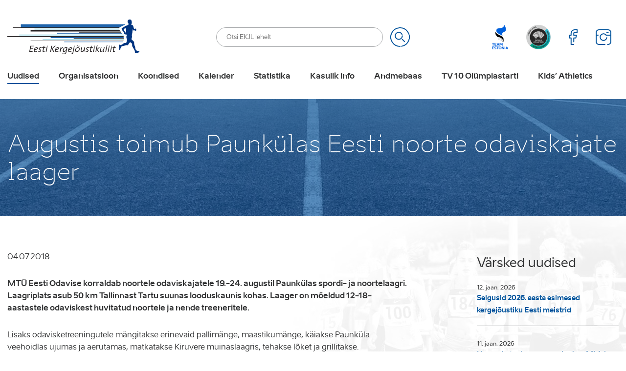

--- FILE ---
content_type: text/html; charset=UTF-8
request_url: https://www.ekjl.ee/uudised/augustis-toimub-paunkulas-eesti-noorte-odaviskajate-laager/
body_size: 32756
content:
<!DOCTYPE html>
<html lang="et" id="html" class="no-js">
<head>
	<meta charset="utf-8"><link rel="preload" href="https://www.ekjl.ee/wp-content/themes/ekjl/theme/fonts/aino-regular-webfont.woff2" as="font" type="font/woff2" crossorigin="">
<link rel="preload" href="https://www.ekjl.ee/wp-content/themes/ekjl/theme/fonts/aino-bold-webfont.woff2" as="font" type="font/woff2" crossorigin="">
<link rel="preload" href="https://www.ekjl.ee/wp-content/themes/ekjl/theme/fonts/aino-headline-webfont.woff2" as="font" type="font/woff2" crossorigin="">
<link rel="preload" href="https://www.ekjl.ee/wp-content/cache/fvm/min/1766404083-css58fc09794da45dadf000b1987d6d4e796f7bd759ae93098f4b354d970630a.css" as="style" media="all" />
<link rel="preload" href="https://www.ekjl.ee/wp-content/cache/fvm/min/1766404083-csscaa352f6edbe24d5f9170baf78b104a992176bc6292cc2e6d888a71ae3535.css" as="style" media="all" />
<link rel="preload" href="https://www.ekjl.ee/wp-content/cache/fvm/min/1766404083-css76f031e05fda60f345da484beaa2e71c6f85aaad8b14110458ce591e4e4e0.css" as="style" media="all" />
<link rel="preload" href="https://www.ekjl.ee/wp-content/cache/fvm/min/1766404083-css91a80746c29e8d97faf7e7ec870bf88c3d8e718d33e153aa2f188daa59457.css" as="style" media="all" />
<link rel="preload" href="https://www.ekjl.ee/wp-content/cache/fvm/min/1766404083-css4a6c7d2fc71852be14eb0774133d633b4449b5d6302ccd81805cdbad38927.css" as="style" media="all" />
<link rel="preload" href="https://www.ekjl.ee/wp-content/cache/fvm/min/1766404083-css960d900f58ef5b5d0e6ec485a64168e413c48699b079a7ef1e4d4783f8845.css" as="style" media="all" />
<link rel="preload" href="https://www.ekjl.ee/wp-content/cache/fvm/min/1766404083-cssd022279b081834ece290c86a1952eb0fa76d50b812014bf9ca049ddf79aa0.css" as="style" media="all" /><script data-cfasync="false">if(navigator.userAgent.match(/MSIE|Internet Explorer/i)||navigator.userAgent.match(/Trident\/7\..*?rv:11/i)){var href=document.location.href;if(!href.match(/[?&]iebrowser/)){if(href.indexOf("?")==-1){if(href.indexOf("#")==-1){document.location.href=href+"?iebrowser=1"}else{document.location.href=href.replace("#","?iebrowser=1#")}}else{if(href.indexOf("#")==-1){document.location.href=href+"&iebrowser=1"}else{document.location.href=href.replace("#","&iebrowser=1#")}}}}</script>
<script data-cfasync="false">class FVMLoader{constructor(e){this.triggerEvents=e,this.eventOptions={passive:!0},this.userEventListener=this.triggerListener.bind(this),this.delayedScripts={normal:[],async:[],defer:[]},this.allJQueries=[]}_addUserInteractionListener(e){this.triggerEvents.forEach(t=>window.addEventListener(t,e.userEventListener,e.eventOptions))}_removeUserInteractionListener(e){this.triggerEvents.forEach(t=>window.removeEventListener(t,e.userEventListener,e.eventOptions))}triggerListener(){this._removeUserInteractionListener(this),"loading"===document.readyState?document.addEventListener("DOMContentLoaded",this._loadEverythingNow.bind(this)):this._loadEverythingNow()}async _loadEverythingNow(){this._runAllDelayedCSS(),this._delayEventListeners(),this._delayJQueryReady(this),this._handleDocumentWrite(),this._registerAllDelayedScripts(),await this._loadScriptsFromList(this.delayedScripts.normal),await this._loadScriptsFromList(this.delayedScripts.defer),await this._loadScriptsFromList(this.delayedScripts.async),await this._triggerDOMContentLoaded(),await this._triggerWindowLoad(),window.dispatchEvent(new Event("wpr-allScriptsLoaded"))}_registerAllDelayedScripts(){document.querySelectorAll("script[type=fvmdelay]").forEach(e=>{e.hasAttribute("src")?e.hasAttribute("async")&&!1!==e.async?this.delayedScripts.async.push(e):e.hasAttribute("defer")&&!1!==e.defer||"module"===e.getAttribute("data-type")?this.delayedScripts.defer.push(e):this.delayedScripts.normal.push(e):this.delayedScripts.normal.push(e)})}_runAllDelayedCSS(){document.querySelectorAll("link[rel=fvmdelay]").forEach(e=>{e.setAttribute("rel","stylesheet")})}async _transformScript(e){return await this._requestAnimFrame(),new Promise(t=>{const n=document.createElement("script");let r;[...e.attributes].forEach(e=>{let t=e.nodeName;"type"!==t&&("data-type"===t&&(t="type",r=e.nodeValue),n.setAttribute(t,e.nodeValue))}),e.hasAttribute("src")?(n.addEventListener("load",t),n.addEventListener("error",t)):(n.text=e.text,t()),e.parentNode.replaceChild(n,e)})}async _loadScriptsFromList(e){const t=e.shift();return t?(await this._transformScript(t),this._loadScriptsFromList(e)):Promise.resolve()}_delayEventListeners(){let e={};function t(t,n){!function(t){function n(n){return e[t].eventsToRewrite.indexOf(n)>=0?"wpr-"+n:n}e[t]||(e[t]={originalFunctions:{add:t.addEventListener,remove:t.removeEventListener},eventsToRewrite:[]},t.addEventListener=function(){arguments[0]=n(arguments[0]),e[t].originalFunctions.add.apply(t,arguments)},t.removeEventListener=function(){arguments[0]=n(arguments[0]),e[t].originalFunctions.remove.apply(t,arguments)})}(t),e[t].eventsToRewrite.push(n)}function n(e,t){let n=e[t];Object.defineProperty(e,t,{get:()=>n||function(){},set(r){e["wpr"+t]=n=r}})}t(document,"DOMContentLoaded"),t(window,"DOMContentLoaded"),t(window,"load"),t(window,"pageshow"),t(document,"readystatechange"),n(document,"onreadystatechange"),n(window,"onload"),n(window,"onpageshow")}_delayJQueryReady(e){let t=window.jQuery;Object.defineProperty(window,"jQuery",{get:()=>t,set(n){if(n&&n.fn&&!e.allJQueries.includes(n)){n.fn.ready=n.fn.init.prototype.ready=function(t){e.domReadyFired?t.bind(document)(n):document.addEventListener("DOMContentLoaded2",()=>t.bind(document)(n))};const t=n.fn.on;n.fn.on=n.fn.init.prototype.on=function(){if(this[0]===window){function e(e){return e.split(" ").map(e=>"load"===e||0===e.indexOf("load.")?"wpr-jquery-load":e).join(" ")}"string"==typeof arguments[0]||arguments[0]instanceof String?arguments[0]=e(arguments[0]):"object"==typeof arguments[0]&&Object.keys(arguments[0]).forEach(t=>{delete Object.assign(arguments[0],{[e(t)]:arguments[0][t]})[t]})}return t.apply(this,arguments),this},e.allJQueries.push(n)}t=n}})}async _triggerDOMContentLoaded(){this.domReadyFired=!0,await this._requestAnimFrame(),document.dispatchEvent(new Event("DOMContentLoaded2")),await this._requestAnimFrame(),window.dispatchEvent(new Event("DOMContentLoaded2")),await this._requestAnimFrame(),document.dispatchEvent(new Event("wpr-readystatechange")),await this._requestAnimFrame(),document.wpronreadystatechange&&document.wpronreadystatechange()}async _triggerWindowLoad(){await this._requestAnimFrame(),window.dispatchEvent(new Event("wpr-load")),await this._requestAnimFrame(),window.wpronload&&window.wpronload(),await this._requestAnimFrame(),this.allJQueries.forEach(e=>e(window).trigger("wpr-jquery-load")),window.dispatchEvent(new Event("wpr-pageshow")),await this._requestAnimFrame(),window.wpronpageshow&&window.wpronpageshow()}_handleDocumentWrite(){const e=new Map;document.write=document.writeln=function(t){const n=document.currentScript,r=document.createRange(),i=n.parentElement;let a=e.get(n);void 0===a&&(a=n.nextSibling,e.set(n,a));const s=document.createDocumentFragment();r.setStart(s,0),s.appendChild(r.createContextualFragment(t)),i.insertBefore(s,a)}}async _requestAnimFrame(){return new Promise(e=>requestAnimationFrame(e))}static run(){const e=new FVMLoader(["keydown","mousemove","touchmove","touchstart","touchend","wheel"]);e._addUserInteractionListener(e)}}FVMLoader.run();</script><meta http-equiv="X-UA-Compatible" content="IE=edge"><meta name="viewport" content="width=device-width, initial-scale=1.0, maximum-scale=1.0, user-scalable=no" /><meta name="format-detection" content="telephone=no"><meta name='robots' content='index, follow, max-image-preview:large, max-snippet:-1, max-video-preview:-1' /><link rel="alternate" hreflang="et" href="https://www.ekjl.ee/uudised/augustis-toimub-paunkulas-eesti-noorte-odaviskajate-laager/" /><link rel="alternate" hreflang="x-default" href="https://www.ekjl.ee/uudised/augustis-toimub-paunkulas-eesti-noorte-odaviskajate-laager/" /><title>Augustis toimub Paunkülas Eesti noorte odaviskajate laager &#8211; Eesti Kergejõustikuliit</title><link rel="canonical" href="https://www.ekjl.ee/uudised/augustis-toimub-paunkulas-eesti-noorte-odaviskajate-laager/" /><meta property="og:locale" content="et_EE" /><meta property="og:type" content="article" /><meta property="og:title" content="Augustis toimub Paunkülas Eesti noorte odaviskajate laager &#8211; Eesti Kergejõustikuliit" /><meta property="og:description" content="MTÜ Eesti Odavise korraldab noortele odaviskajatele 19.-24. augustil Paunkülas spordi- ja noortelaagri. Laagriplats asub 50 km Tallinnast Tartu suunas looduskaunis kohas. Laager on mõeldud 12-18-aastastele odaviskest huvitatud noortele ja nende treeneritele." /><meta property="og:url" content="https://www.ekjl.ee/uudised/augustis-toimub-paunkulas-eesti-noorte-odaviskajate-laager/" /><meta property="og:site_name" content="Eesti Kergejõustikuliit" /><meta property="article:published_time" content="2018-07-03T21:00:00+00:00" /><meta property="og:image" content="https://www.ekjl.ee/wp-content/uploads/2019/12/7507.jpg" /><meta property="og:image:width" content="284" /><meta property="og:image:height" content="177" /><meta property="og:image:type" content="image/jpeg" /><meta name="author" content="admin" /><meta name="twitter:card" content="summary_large_image" /><meta name="twitter:label1" content="Written by" /><meta name="twitter:data1" content="admin" /><meta name="twitter:label2" content="Est. reading time" /><meta name="twitter:data2" content="1 minut" /><script type="application/ld+json" class="yoast-schema-graph">{"@context":"https://schema.org","@graph":[{"@type":"WebPage","@id":"https://www.ekjl.ee/uudised/augustis-toimub-paunkulas-eesti-noorte-odaviskajate-laager/","url":"https://www.ekjl.ee/uudised/augustis-toimub-paunkulas-eesti-noorte-odaviskajate-laager/","name":"Augustis toimub Paunkülas Eesti noorte odaviskajate laager &#8211; Eesti Kergejõustikuliit","isPartOf":{"@id":"https://www.ekjl.ee/#website"},"primaryImageOfPage":{"@id":"https://www.ekjl.ee/uudised/augustis-toimub-paunkulas-eesti-noorte-odaviskajate-laager/#primaryimage"},"image":{"@id":"https://www.ekjl.ee/uudised/augustis-toimub-paunkulas-eesti-noorte-odaviskajate-laager/#primaryimage"},"thumbnailUrl":"https://www.ekjl.ee/wp-content/uploads/2019/12/7507.jpg","datePublished":"2018-07-03T21:00:00+00:00","author":{"@id":"https://www.ekjl.ee/#/schema/person/9e2760ebc1b494f049af7934cc735063"},"breadcrumb":{"@id":"https://www.ekjl.ee/uudised/augustis-toimub-paunkulas-eesti-noorte-odaviskajate-laager/#breadcrumb"},"inLanguage":"et","potentialAction":[{"@type":"ReadAction","target":["https://www.ekjl.ee/uudised/augustis-toimub-paunkulas-eesti-noorte-odaviskajate-laager/"]}]},{"@type":"ImageObject","inLanguage":"et","@id":"https://www.ekjl.ee/uudised/augustis-toimub-paunkulas-eesti-noorte-odaviskajate-laager/#primaryimage","url":"https://www.ekjl.ee/wp-content/uploads/2019/12/7507.jpg","contentUrl":"https://www.ekjl.ee/wp-content/uploads/2019/12/7507.jpg","width":284,"height":177},{"@type":"BreadcrumbList","@id":"https://www.ekjl.ee/uudised/augustis-toimub-paunkulas-eesti-noorte-odaviskajate-laager/#breadcrumb","itemListElement":[{"@type":"ListItem","position":1,"name":"Home","item":"https://www.ekjl.ee/"},{"@type":"ListItem","position":2,"name":"Augustis toimub Paunkülas Eesti noorte odaviskajate laager"}]},{"@type":"WebSite","@id":"https://www.ekjl.ee/#website","url":"https://www.ekjl.ee/","name":"Eesti Kergejõustikuliit","description":"Kergejõustikualane tegevus Eestis","potentialAction":[{"@type":"SearchAction","target":{"@type":"EntryPoint","urlTemplate":"https://www.ekjl.ee/?s={search_term_string}"},"query-input":{"@type":"PropertyValueSpecification","valueRequired":true,"valueName":"search_term_string"}}],"inLanguage":"et"},{"@type":"Person","@id":"https://www.ekjl.ee/#/schema/person/9e2760ebc1b494f049af7934cc735063","name":"admin","image":{"@type":"ImageObject","inLanguage":"et","@id":"https://www.ekjl.ee/#/schema/person/image/","url":"https://secure.gravatar.com/avatar/38eb6b63ef9a80e4d598efae8dad4a96614036e3f1efdd01f8ce391d9e8f7a03?s=96&d=mm&r=g","contentUrl":"https://secure.gravatar.com/avatar/38eb6b63ef9a80e4d598efae8dad4a96614036e3f1efdd01f8ce391d9e8f7a03?s=96&d=mm&r=g","caption":"admin"},"url":"https://www.ekjl.ee/author/admin/"}]}</script>
	
    
    
    
    
    
	<script data-cfasync="false" data-no-defer="1" data-no-minify="1" data-no-optimize="1">var ewww_webp_supported=!1;function check_webp_feature(A,e){var w;e=void 0!==e?e:function(){},ewww_webp_supported?e(ewww_webp_supported):((w=new Image).onload=function(){ewww_webp_supported=0<w.width&&0<w.height,e&&e(ewww_webp_supported)},w.onerror=function(){e&&e(!1)},w.src="data:image/webp;base64,"+{alpha:"UklGRkoAAABXRUJQVlA4WAoAAAAQAAAAAAAAAAAAQUxQSAwAAAARBxAR/Q9ERP8DAABWUDggGAAAABQBAJ0BKgEAAQAAAP4AAA3AAP7mtQAAAA=="}[A])}check_webp_feature("alpha");</script><script data-cfasync="false" data-no-defer="1" data-no-minify="1" data-no-optimize="1">var Arrive=function(c,w){"use strict";if(c.MutationObserver&&"undefined"!=typeof HTMLElement){var r,a=0,u=(r=HTMLElement.prototype.matches||HTMLElement.prototype.webkitMatchesSelector||HTMLElement.prototype.mozMatchesSelector||HTMLElement.prototype.msMatchesSelector,{matchesSelector:function(e,t){return e instanceof HTMLElement&&r.call(e,t)},addMethod:function(e,t,r){var a=e[t];e[t]=function(){return r.length==arguments.length?r.apply(this,arguments):"function"==typeof a?a.apply(this,arguments):void 0}},callCallbacks:function(e,t){t&&t.options.onceOnly&&1==t.firedElems.length&&(e=[e[0]]);for(var r,a=0;r=e[a];a++)r&&r.callback&&r.callback.call(r.elem,r.elem);t&&t.options.onceOnly&&1==t.firedElems.length&&t.me.unbindEventWithSelectorAndCallback.call(t.target,t.selector,t.callback)},checkChildNodesRecursively:function(e,t,r,a){for(var i,n=0;i=e[n];n++)r(i,t,a)&&a.push({callback:t.callback,elem:i}),0<i.childNodes.length&&u.checkChildNodesRecursively(i.childNodes,t,r,a)},mergeArrays:function(e,t){var r,a={};for(r in e)e.hasOwnProperty(r)&&(a[r]=e[r]);for(r in t)t.hasOwnProperty(r)&&(a[r]=t[r]);return a},toElementsArray:function(e){return e=void 0!==e&&("number"!=typeof e.length||e===c)?[e]:e}}),e=(l.prototype.addEvent=function(e,t,r,a){a={target:e,selector:t,options:r,callback:a,firedElems:[]};return this._beforeAdding&&this._beforeAdding(a),this._eventsBucket.push(a),a},l.prototype.removeEvent=function(e){for(var t,r=this._eventsBucket.length-1;t=this._eventsBucket[r];r--)e(t)&&(this._beforeRemoving&&this._beforeRemoving(t),(t=this._eventsBucket.splice(r,1))&&t.length&&(t[0].callback=null))},l.prototype.beforeAdding=function(e){this._beforeAdding=e},l.prototype.beforeRemoving=function(e){this._beforeRemoving=e},l),t=function(i,n){var o=new e,l=this,s={fireOnAttributesModification:!1};return o.beforeAdding(function(t){var e=t.target;e!==c.document&&e!==c||(e=document.getElementsByTagName("html")[0]);var r=new MutationObserver(function(e){n.call(this,e,t)}),a=i(t.options);r.observe(e,a),t.observer=r,t.me=l}),o.beforeRemoving(function(e){e.observer.disconnect()}),this.bindEvent=function(e,t,r){t=u.mergeArrays(s,t);for(var a=u.toElementsArray(this),i=0;i<a.length;i++)o.addEvent(a[i],e,t,r)},this.unbindEvent=function(){var r=u.toElementsArray(this);o.removeEvent(function(e){for(var t=0;t<r.length;t++)if(this===w||e.target===r[t])return!0;return!1})},this.unbindEventWithSelectorOrCallback=function(r){var a=u.toElementsArray(this),i=r,e="function"==typeof r?function(e){for(var t=0;t<a.length;t++)if((this===w||e.target===a[t])&&e.callback===i)return!0;return!1}:function(e){for(var t=0;t<a.length;t++)if((this===w||e.target===a[t])&&e.selector===r)return!0;return!1};o.removeEvent(e)},this.unbindEventWithSelectorAndCallback=function(r,a){var i=u.toElementsArray(this);o.removeEvent(function(e){for(var t=0;t<i.length;t++)if((this===w||e.target===i[t])&&e.selector===r&&e.callback===a)return!0;return!1})},this},i=new function(){var s={fireOnAttributesModification:!1,onceOnly:!1,existing:!1};function n(e,t,r){return!(!u.matchesSelector(e,t.selector)||(e._id===w&&(e._id=a++),-1!=t.firedElems.indexOf(e._id)))&&(t.firedElems.push(e._id),!0)}var c=(i=new t(function(e){var t={attributes:!1,childList:!0,subtree:!0};return e.fireOnAttributesModification&&(t.attributes=!0),t},function(e,i){e.forEach(function(e){var t=e.addedNodes,r=e.target,a=[];null!==t&&0<t.length?u.checkChildNodesRecursively(t,i,n,a):"attributes"===e.type&&n(r,i)&&a.push({callback:i.callback,elem:r}),u.callCallbacks(a,i)})})).bindEvent;return i.bindEvent=function(e,t,r){t=void 0===r?(r=t,s):u.mergeArrays(s,t);var a=u.toElementsArray(this);if(t.existing){for(var i=[],n=0;n<a.length;n++)for(var o=a[n].querySelectorAll(e),l=0;l<o.length;l++)i.push({callback:r,elem:o[l]});if(t.onceOnly&&i.length)return r.call(i[0].elem,i[0].elem);setTimeout(u.callCallbacks,1,i)}c.call(this,e,t,r)},i},o=new function(){var a={};function i(e,t){return u.matchesSelector(e,t.selector)}var n=(o=new t(function(){return{childList:!0,subtree:!0}},function(e,r){e.forEach(function(e){var t=e.removedNodes,e=[];null!==t&&0<t.length&&u.checkChildNodesRecursively(t,r,i,e),u.callCallbacks(e,r)})})).bindEvent;return o.bindEvent=function(e,t,r){t=void 0===r?(r=t,a):u.mergeArrays(a,t),n.call(this,e,t,r)},o};d(HTMLElement.prototype),d(NodeList.prototype),d(HTMLCollection.prototype),d(HTMLDocument.prototype),d(Window.prototype);var n={};return s(i,n,"unbindAllArrive"),s(o,n,"unbindAllLeave"),n}function l(){this._eventsBucket=[],this._beforeAdding=null,this._beforeRemoving=null}function s(e,t,r){u.addMethod(t,r,e.unbindEvent),u.addMethod(t,r,e.unbindEventWithSelectorOrCallback),u.addMethod(t,r,e.unbindEventWithSelectorAndCallback)}function d(e){e.arrive=i.bindEvent,s(i,e,"unbindArrive"),e.leave=o.bindEvent,s(o,e,"unbindLeave")}}(window,void 0),ewww_webp_supported=!1;function check_webp_feature(e,t){var r;ewww_webp_supported?t(ewww_webp_supported):((r=new Image).onload=function(){ewww_webp_supported=0<r.width&&0<r.height,t(ewww_webp_supported)},r.onerror=function(){t(!1)},r.src="data:image/webp;base64,"+{alpha:"UklGRkoAAABXRUJQVlA4WAoAAAAQAAAAAAAAAAAAQUxQSAwAAAARBxAR/Q9ERP8DAABWUDggGAAAABQBAJ0BKgEAAQAAAP4AAA3AAP7mtQAAAA==",animation:"UklGRlIAAABXRUJQVlA4WAoAAAASAAAAAAAAAAAAQU5JTQYAAAD/////AABBTk1GJgAAAAAAAAAAAAAAAAAAAGQAAABWUDhMDQAAAC8AAAAQBxAREYiI/gcA"}[e])}function ewwwLoadImages(e){if(e){for(var t=document.querySelectorAll(".batch-image img, .image-wrapper a, .ngg-pro-masonry-item a, .ngg-galleria-offscreen-seo-wrapper a"),r=0,a=t.length;r<a;r++)ewwwAttr(t[r],"data-src",t[r].getAttribute("data-webp")),ewwwAttr(t[r],"data-thumbnail",t[r].getAttribute("data-webp-thumbnail"));for(var i=document.querySelectorAll("div.woocommerce-product-gallery__image"),r=0,a=i.length;r<a;r++)ewwwAttr(i[r],"data-thumb",i[r].getAttribute("data-webp-thumb"))}for(var n=document.querySelectorAll("video"),r=0,a=n.length;r<a;r++)ewwwAttr(n[r],"poster",e?n[r].getAttribute("data-poster-webp"):n[r].getAttribute("data-poster-image"));for(var o,l=document.querySelectorAll("img.ewww_webp_lazy_load"),r=0,a=l.length;r<a;r++)e&&(ewwwAttr(l[r],"data-lazy-srcset",l[r].getAttribute("data-lazy-srcset-webp")),ewwwAttr(l[r],"data-srcset",l[r].getAttribute("data-srcset-webp")),ewwwAttr(l[r],"data-lazy-src",l[r].getAttribute("data-lazy-src-webp")),ewwwAttr(l[r],"data-src",l[r].getAttribute("data-src-webp")),ewwwAttr(l[r],"data-orig-file",l[r].getAttribute("data-webp-orig-file")),ewwwAttr(l[r],"data-medium-file",l[r].getAttribute("data-webp-medium-file")),ewwwAttr(l[r],"data-large-file",l[r].getAttribute("data-webp-large-file")),null!=(o=l[r].getAttribute("srcset"))&&!1!==o&&o.includes("R0lGOD")&&ewwwAttr(l[r],"src",l[r].getAttribute("data-lazy-src-webp"))),l[r].className=l[r].className.replace(/\bewww_webp_lazy_load\b/,"");for(var s=document.querySelectorAll(".ewww_webp"),r=0,a=s.length;r<a;r++)e?(ewwwAttr(s[r],"srcset",s[r].getAttribute("data-srcset-webp")),ewwwAttr(s[r],"src",s[r].getAttribute("data-src-webp")),ewwwAttr(s[r],"data-orig-file",s[r].getAttribute("data-webp-orig-file")),ewwwAttr(s[r],"data-medium-file",s[r].getAttribute("data-webp-medium-file")),ewwwAttr(s[r],"data-large-file",s[r].getAttribute("data-webp-large-file")),ewwwAttr(s[r],"data-large_image",s[r].getAttribute("data-webp-large_image")),ewwwAttr(s[r],"data-src",s[r].getAttribute("data-webp-src"))):(ewwwAttr(s[r],"srcset",s[r].getAttribute("data-srcset-img")),ewwwAttr(s[r],"src",s[r].getAttribute("data-src-img"))),s[r].className=s[r].className.replace(/\bewww_webp\b/,"ewww_webp_loaded");window.jQuery&&jQuery.fn.isotope&&jQuery.fn.imagesLoaded&&(jQuery(".fusion-posts-container-infinite").imagesLoaded(function(){jQuery(".fusion-posts-container-infinite").hasClass("isotope")&&jQuery(".fusion-posts-container-infinite").isotope()}),jQuery(".fusion-portfolio:not(.fusion-recent-works) .fusion-portfolio-wrapper").imagesLoaded(function(){jQuery(".fusion-portfolio:not(.fusion-recent-works) .fusion-portfolio-wrapper").isotope()}))}function ewwwWebPInit(e){ewwwLoadImages(e),ewwwNggLoadGalleries(e),document.arrive(".ewww_webp",function(){ewwwLoadImages(e)}),document.arrive(".ewww_webp_lazy_load",function(){ewwwLoadImages(e)}),document.arrive("videos",function(){ewwwLoadImages(e)}),"loading"==document.readyState?document.addEventListener("DOMContentLoaded",ewwwJSONParserInit):("undefined"!=typeof galleries&&ewwwNggParseGalleries(e),ewwwWooParseVariations(e))}function ewwwAttr(e,t,r){null!=r&&!1!==r&&e.setAttribute(t,r)}function ewwwJSONParserInit(){"undefined"!=typeof galleries&&check_webp_feature("alpha",ewwwNggParseGalleries),check_webp_feature("alpha",ewwwWooParseVariations)}function ewwwWooParseVariations(e){if(e)for(var t=document.querySelectorAll("form.variations_form"),r=0,a=t.length;r<a;r++){var i=t[r].getAttribute("data-product_variations"),n=!1;try{for(var o in i=JSON.parse(i))void 0!==i[o]&&void 0!==i[o].image&&(void 0!==i[o].image.src_webp&&(i[o].image.src=i[o].image.src_webp,n=!0),void 0!==i[o].image.srcset_webp&&(i[o].image.srcset=i[o].image.srcset_webp,n=!0),void 0!==i[o].image.full_src_webp&&(i[o].image.full_src=i[o].image.full_src_webp,n=!0),void 0!==i[o].image.gallery_thumbnail_src_webp&&(i[o].image.gallery_thumbnail_src=i[o].image.gallery_thumbnail_src_webp,n=!0),void 0!==i[o].image.thumb_src_webp&&(i[o].image.thumb_src=i[o].image.thumb_src_webp,n=!0));n&&ewwwAttr(t[r],"data-product_variations",JSON.stringify(i))}catch(e){}}}function ewwwNggParseGalleries(e){if(e)for(var t in galleries){var r=galleries[t];galleries[t].images_list=ewwwNggParseImageList(r.images_list)}}function ewwwNggLoadGalleries(e){e&&document.addEventListener("ngg.galleria.themeadded",function(e,t){window.ngg_galleria._create_backup=window.ngg_galleria.create,window.ngg_galleria.create=function(e,t){var r=$(e).data("id");return galleries["gallery_"+r].images_list=ewwwNggParseImageList(galleries["gallery_"+r].images_list),window.ngg_galleria._create_backup(e,t)}})}function ewwwNggParseImageList(e){for(var t in e){var r=e[t];if(void 0!==r["image-webp"]&&(e[t].image=r["image-webp"],delete e[t]["image-webp"]),void 0!==r["thumb-webp"]&&(e[t].thumb=r["thumb-webp"],delete e[t]["thumb-webp"]),void 0!==r.full_image_webp&&(e[t].full_image=r.full_image_webp,delete e[t].full_image_webp),void 0!==r.srcsets)for(var a in r.srcsets)nggSrcset=r.srcsets[a],void 0!==r.srcsets[a+"-webp"]&&(e[t].srcsets[a]=r.srcsets[a+"-webp"],delete e[t].srcsets[a+"-webp"]);if(void 0!==r.full_srcsets)for(var i in r.full_srcsets)nggFSrcset=r.full_srcsets[i],void 0!==r.full_srcsets[i+"-webp"]&&(e[t].full_srcsets[i]=r.full_srcsets[i+"-webp"],delete e[t].full_srcsets[i+"-webp"])}return e}check_webp_feature("alpha",ewwwWebPInit);</script>



	
	
	
	
	
	
	
	
	
	
	
	
	
	
	
	
	
	
	
	
	
	





<style id='wp-img-auto-sizes-contain-inline-css' type='text/css' media="all">img:is([sizes=auto i],[sizes^="auto," i]){contain-intrinsic-size:3000px 1500px}</style>
<link rel='stylesheet' id='sbi_styles-css' href='https://www.ekjl.ee/wp-content/cache/fvm/min/1766404083-css58fc09794da45dadf000b1987d6d4e796f7bd759ae93098f4b354d970630a.css' type='text/css' media='all' />
<link rel='stylesheet' id='wp-block-library-css' href='https://www.ekjl.ee/wp-content/cache/fvm/min/1766404083-csscaa352f6edbe24d5f9170baf78b104a992176bc6292cc2e6d888a71ae3535.css' type='text/css' media='all' />
<style id='global-styles-inline-css' type='text/css' media="all">:root{--wp--preset--aspect-ratio--square:1;--wp--preset--aspect-ratio--4-3:4/3;--wp--preset--aspect-ratio--3-4:3/4;--wp--preset--aspect-ratio--3-2:3/2;--wp--preset--aspect-ratio--2-3:2/3;--wp--preset--aspect-ratio--16-9:16/9;--wp--preset--aspect-ratio--9-16:9/16;--wp--preset--color--black:#000000;--wp--preset--color--cyan-bluish-gray:#abb8c3;--wp--preset--color--white:#ffffff;--wp--preset--color--pale-pink:#f78da7;--wp--preset--color--vivid-red:#cf2e2e;--wp--preset--color--luminous-vivid-orange:#ff6900;--wp--preset--color--luminous-vivid-amber:#fcb900;--wp--preset--color--light-green-cyan:#7bdcb5;--wp--preset--color--vivid-green-cyan:#00d084;--wp--preset--color--pale-cyan-blue:#8ed1fc;--wp--preset--color--vivid-cyan-blue:#0693e3;--wp--preset--color--vivid-purple:#9b51e0;--wp--preset--gradient--vivid-cyan-blue-to-vivid-purple:linear-gradient(135deg,rgb(6,147,227) 0%,rgb(155,81,224) 100%);--wp--preset--gradient--light-green-cyan-to-vivid-green-cyan:linear-gradient(135deg,rgb(122,220,180) 0%,rgb(0,208,130) 100%);--wp--preset--gradient--luminous-vivid-amber-to-luminous-vivid-orange:linear-gradient(135deg,rgb(252,185,0) 0%,rgb(255,105,0) 100%);--wp--preset--gradient--luminous-vivid-orange-to-vivid-red:linear-gradient(135deg,rgb(255,105,0) 0%,rgb(207,46,46) 100%);--wp--preset--gradient--very-light-gray-to-cyan-bluish-gray:linear-gradient(135deg,rgb(238,238,238) 0%,rgb(169,184,195) 100%);--wp--preset--gradient--cool-to-warm-spectrum:linear-gradient(135deg,rgb(74,234,220) 0%,rgb(151,120,209) 20%,rgb(207,42,186) 40%,rgb(238,44,130) 60%,rgb(251,105,98) 80%,rgb(254,248,76) 100%);--wp--preset--gradient--blush-light-purple:linear-gradient(135deg,rgb(255,206,236) 0%,rgb(152,150,240) 100%);--wp--preset--gradient--blush-bordeaux:linear-gradient(135deg,rgb(254,205,165) 0%,rgb(254,45,45) 50%,rgb(107,0,62) 100%);--wp--preset--gradient--luminous-dusk:linear-gradient(135deg,rgb(255,203,112) 0%,rgb(199,81,192) 50%,rgb(65,88,208) 100%);--wp--preset--gradient--pale-ocean:linear-gradient(135deg,rgb(255,245,203) 0%,rgb(182,227,212) 50%,rgb(51,167,181) 100%);--wp--preset--gradient--electric-grass:linear-gradient(135deg,rgb(202,248,128) 0%,rgb(113,206,126) 100%);--wp--preset--gradient--midnight:linear-gradient(135deg,rgb(2,3,129) 0%,rgb(40,116,252) 100%);--wp--preset--font-size--small:13px;--wp--preset--font-size--medium:20px;--wp--preset--font-size--large:36px;--wp--preset--font-size--x-large:42px;--wp--preset--spacing--20:0.44rem;--wp--preset--spacing--30:0.67rem;--wp--preset--spacing--40:1rem;--wp--preset--spacing--50:1.5rem;--wp--preset--spacing--60:2.25rem;--wp--preset--spacing--70:3.38rem;--wp--preset--spacing--80:5.06rem;--wp--preset--shadow--natural:6px 6px 9px rgba(0, 0, 0, 0.2);--wp--preset--shadow--deep:12px 12px 50px rgba(0, 0, 0, 0.4);--wp--preset--shadow--sharp:6px 6px 0px rgba(0, 0, 0, 0.2);--wp--preset--shadow--outlined:6px 6px 0px -3px rgb(255, 255, 255), 6px 6px rgb(0, 0, 0);--wp--preset--shadow--crisp:6px 6px 0px rgb(0, 0, 0)}:where(.is-layout-flex){gap:.5em}:where(.is-layout-grid){gap:.5em}body .is-layout-flex{display:flex}.is-layout-flex{flex-wrap:wrap;align-items:center}.is-layout-flex>:is(*,div){margin:0}body .is-layout-grid{display:grid}.is-layout-grid>:is(*,div){margin:0}:where(.wp-block-columns.is-layout-flex){gap:2em}:where(.wp-block-columns.is-layout-grid){gap:2em}:where(.wp-block-post-template.is-layout-flex){gap:1.25em}:where(.wp-block-post-template.is-layout-grid){gap:1.25em}.has-black-color{color:var(--wp--preset--color--black)!important}.has-cyan-bluish-gray-color{color:var(--wp--preset--color--cyan-bluish-gray)!important}.has-white-color{color:var(--wp--preset--color--white)!important}.has-pale-pink-color{color:var(--wp--preset--color--pale-pink)!important}.has-vivid-red-color{color:var(--wp--preset--color--vivid-red)!important}.has-luminous-vivid-orange-color{color:var(--wp--preset--color--luminous-vivid-orange)!important}.has-luminous-vivid-amber-color{color:var(--wp--preset--color--luminous-vivid-amber)!important}.has-light-green-cyan-color{color:var(--wp--preset--color--light-green-cyan)!important}.has-vivid-green-cyan-color{color:var(--wp--preset--color--vivid-green-cyan)!important}.has-pale-cyan-blue-color{color:var(--wp--preset--color--pale-cyan-blue)!important}.has-vivid-cyan-blue-color{color:var(--wp--preset--color--vivid-cyan-blue)!important}.has-vivid-purple-color{color:var(--wp--preset--color--vivid-purple)!important}.has-black-background-color{background-color:var(--wp--preset--color--black)!important}.has-cyan-bluish-gray-background-color{background-color:var(--wp--preset--color--cyan-bluish-gray)!important}.has-white-background-color{background-color:var(--wp--preset--color--white)!important}.has-pale-pink-background-color{background-color:var(--wp--preset--color--pale-pink)!important}.has-vivid-red-background-color{background-color:var(--wp--preset--color--vivid-red)!important}.has-luminous-vivid-orange-background-color{background-color:var(--wp--preset--color--luminous-vivid-orange)!important}.has-luminous-vivid-amber-background-color{background-color:var(--wp--preset--color--luminous-vivid-amber)!important}.has-light-green-cyan-background-color{background-color:var(--wp--preset--color--light-green-cyan)!important}.has-vivid-green-cyan-background-color{background-color:var(--wp--preset--color--vivid-green-cyan)!important}.has-pale-cyan-blue-background-color{background-color:var(--wp--preset--color--pale-cyan-blue)!important}.has-vivid-cyan-blue-background-color{background-color:var(--wp--preset--color--vivid-cyan-blue)!important}.has-vivid-purple-background-color{background-color:var(--wp--preset--color--vivid-purple)!important}.has-black-border-color{border-color:var(--wp--preset--color--black)!important}.has-cyan-bluish-gray-border-color{border-color:var(--wp--preset--color--cyan-bluish-gray)!important}.has-white-border-color{border-color:var(--wp--preset--color--white)!important}.has-pale-pink-border-color{border-color:var(--wp--preset--color--pale-pink)!important}.has-vivid-red-border-color{border-color:var(--wp--preset--color--vivid-red)!important}.has-luminous-vivid-orange-border-color{border-color:var(--wp--preset--color--luminous-vivid-orange)!important}.has-luminous-vivid-amber-border-color{border-color:var(--wp--preset--color--luminous-vivid-amber)!important}.has-light-green-cyan-border-color{border-color:var(--wp--preset--color--light-green-cyan)!important}.has-vivid-green-cyan-border-color{border-color:var(--wp--preset--color--vivid-green-cyan)!important}.has-pale-cyan-blue-border-color{border-color:var(--wp--preset--color--pale-cyan-blue)!important}.has-vivid-cyan-blue-border-color{border-color:var(--wp--preset--color--vivid-cyan-blue)!important}.has-vivid-purple-border-color{border-color:var(--wp--preset--color--vivid-purple)!important}.has-vivid-cyan-blue-to-vivid-purple-gradient-background{background:var(--wp--preset--gradient--vivid-cyan-blue-to-vivid-purple)!important}.has-light-green-cyan-to-vivid-green-cyan-gradient-background{background:var(--wp--preset--gradient--light-green-cyan-to-vivid-green-cyan)!important}.has-luminous-vivid-amber-to-luminous-vivid-orange-gradient-background{background:var(--wp--preset--gradient--luminous-vivid-amber-to-luminous-vivid-orange)!important}.has-luminous-vivid-orange-to-vivid-red-gradient-background{background:var(--wp--preset--gradient--luminous-vivid-orange-to-vivid-red)!important}.has-very-light-gray-to-cyan-bluish-gray-gradient-background{background:var(--wp--preset--gradient--very-light-gray-to-cyan-bluish-gray)!important}.has-cool-to-warm-spectrum-gradient-background{background:var(--wp--preset--gradient--cool-to-warm-spectrum)!important}.has-blush-light-purple-gradient-background{background:var(--wp--preset--gradient--blush-light-purple)!important}.has-blush-bordeaux-gradient-background{background:var(--wp--preset--gradient--blush-bordeaux)!important}.has-luminous-dusk-gradient-background{background:var(--wp--preset--gradient--luminous-dusk)!important}.has-pale-ocean-gradient-background{background:var(--wp--preset--gradient--pale-ocean)!important}.has-electric-grass-gradient-background{background:var(--wp--preset--gradient--electric-grass)!important}.has-midnight-gradient-background{background:var(--wp--preset--gradient--midnight)!important}.has-small-font-size{font-size:var(--wp--preset--font-size--small)!important}.has-medium-font-size{font-size:var(--wp--preset--font-size--medium)!important}.has-large-font-size{font-size:var(--wp--preset--font-size--large)!important}.has-x-large-font-size{font-size:var(--wp--preset--font-size--x-large)!important}</style>

<style id='classic-theme-styles-inline-css' type='text/css' media="all">/*! This file is auto-generated */
.wp-block-button__link{color:#fff;background-color:#32373c;border-radius:9999px;box-shadow:none;text-decoration:none;padding:calc(.667em + 2px) calc(1.333em + 2px);font-size:1.125em}.wp-block-file__button{background:#32373c;color:#fff;text-decoration:none}</style>
<link rel='stylesheet' id='tablepress-default-css' href='https://www.ekjl.ee/wp-content/cache/fvm/min/1766404083-css76f031e05fda60f345da484beaa2e71c6f85aaad8b14110458ce591e4e4e0.css' type='text/css' media='all' />
<link rel='stylesheet' id='google-fonts-css' href='https://www.ekjl.ee/wp-content/cache/fvm/min/1766404083-css91a80746c29e8d97faf7e7ec870bf88c3d8e718d33e153aa2f188daa59457.css' type='text/css' media='all' />
<link rel='stylesheet' id='bootstrap-css' href='https://www.ekjl.ee/wp-content/cache/fvm/min/1766404083-css4a6c7d2fc71852be14eb0774133d633b4449b5d6302ccd81805cdbad38927.css' type='text/css' media='all' />
<link rel='stylesheet' id='ama-css' href='https://www.ekjl.ee/wp-content/cache/fvm/min/1766404083-css960d900f58ef5b5d0e6ec485a64168e413c48699b079a7ef1e4d4783f8845.css' type='text/css' media='all' />
<link rel='stylesheet' id='ari-fancybox-css' href='https://www.ekjl.ee/wp-content/cache/fvm/min/1766404083-cssd022279b081834ece290c86a1952eb0fa76d50b812014bf9ca049ddf79aa0.css' type='text/css' media='all' />
<script type="text/javascript" src="https://www.ekjl.ee/wp-includes/js/jquery/jquery.min.js?ver=3.7.1" id="jquery-core-js"></script>
<script type="text/javascript" src="https://www.ekjl.ee/wp-includes/js/jquery/jquery-migrate.min.js?ver=3.4.1" id="jquery-migrate-js"></script>
<script>ARI_FANCYBOX_INIT_FUNC = function($) {$('.no-lightbox').each(function(){
    $(this).find('a').each(function(){
        $(this).addClass('no-lightbox');
    });
});}</script><style type="text/css" media="all">BODY .fancybox-container{z-index:200000}BODY .fancybox-is-open .fancybox-bg{opacity:.87}BODY .fancybox-bg{background-color:#0f0f11}BODY .fancybox-thumbs{background-color:#fff}</style><noscript><style>.lazyload[data-src]{display:none !important;}</style></noscript><style media="all">.lazyload{background-image:none!important}.lazyload:before{background-image:none!important}</style><style type="text/css" media="all">.blue-message{background:none repeat scroll 0 0 #39f;color:#fff;text-shadow:none;font-size:14px;line-height:24px;padding:10px}.green-message{background:none repeat scroll 0 0 #8cc14c;color:#fff;text-shadow:none;font-size:14px;line-height:24px;padding:10px}.orange-message{background:none repeat scroll 0 0 #faa732;color:#fff;text-shadow:none;font-size:14px;line-height:24px;padding:10px}.red-message{background:none repeat scroll 0 0 #da4d31;color:#fff;text-shadow:none;font-size:14px;line-height:24px;padding:10px}.grey-message{background:none repeat scroll 0 0 #53555c;color:#fff;text-shadow:none;font-size:14px;line-height:24px;padding:10px}.left-block{background:none repeat scroll 0 0,radial-gradient(ellipse at center center,#ffffff 0%,#f2f2f2 100%) repeat scroll 0 0 rgba(0,0,0,0);color:#8b8e97;padding:10px;margin:10px;float:left}.right-block{background:none repeat scroll 0 0,radial-gradient(ellipse at center center,#ffffff 0%,#f2f2f2 100%) repeat scroll 0 0 rgba(0,0,0,0);color:#8b8e97;padding:10px;margin:10px;float:right}.blockquotes{background:none;border-left:5px solid #f1f1f1;color:#8B8E97;font-size:14px;font-style:italic;line-height:22px;padding-left:15px;padding:10px;width:60%;float:left}</style>
<link rel="icon" href="https://www.ekjl.ee/wp-content/uploads/2020/04/Jooksev-poiss-1ruut500x500-300x200.jpg" sizes="192x192" />


    
</head>
<body class="wp-singular post-template-default single single-post postid-6359 single-format-standard wp-theme-ekjl">
<div id="wrapper">
<header id="header" role="header">
    <div class="container">
        <div class="row align-items-center justify-content-between">
            <div class="col col-logo col-lg-4">
                <a href="https://www.ekjl.ee" class="site-logo">
                    <svg xmlns="http://www.w3.org/2000/svg" width="270" height="71.44" viewBox="0 0 358.486 94.869"><g transform="translate(-1.175 -0.709)"><path d="M118.792-47.376H316.828a10.351,10.351,0,0,0,.523,3H118.792v-3" transform="translate(0 96)" fill="#2064ab"/><path d="M37.825-82.274H321.449c-3.8,3.432-12.676,5.721-16.676,9.35H37.825v-9.35" transform="translate(0 96)" fill="#2064ab"/><path d="M16.242-75.379H308.431a18.73,18.73,0,0,0-3.657,2.455H16.242v-2.455" transform="translate(0 96)" fill="#231f20"/><path d="M74.73-70.47H303.894a6.085,6.085,0,0,0,.739,2.455H74.73V-70.47" transform="translate(0 96)" fill="#a9dfec"/><path d="M64.329-66.693H305.47c1.092,1.494,2.545,2.88,3.692,4.3H64.329v-4.3" transform="translate(0 96)" fill="#231f20"/><path d="M136.633-58.616H311.28c.548,1.005,1.2,1.932,1.691,1.857l1.164,1.211h-177.5v-3.068" transform="translate(0 96)" fill="#4d83bc"/><path d="M1.175-49.83H317.019a12.073,12.073,0,0,0-.192,1.841H1.175V-49.83" transform="translate(0 96)" fill="#231f20"/><path d="M181.323-44.308H317.375a9.7,9.7,0,0,0,.855,1.841H181.323v-1.841" transform="translate(0 96)" fill="#231f20"/><path d="M97.041-41.658h221.73l.115.152c-.233.761-.445,1.53-.647,2.3H97.04v-2.454" transform="translate(0 96)" fill="#a9dfec"/><path d="M317.036-37.606c-.128.289-.264.63-.351.856H64.427v-.856h252.61" transform="translate(0 96)" fill="#231f20"/><path d="M155.523-36.011l160.4.23-.459.5s-.275.411-.556.881c-.331.516-.715,1.077-.885,1.394l-158.5.067v-3.068" transform="translate(0 96)" fill="#a6c1de"/><path d="M332.092-52.823c.625.61.929.929,1.149,1.152h-1.295Zm-298.679-1.3H315.661l2.08,1.783-.245.672H33.413v-2.455" transform="translate(0 96)" fill="#a9dfec"/><path d="M72.968-23.37h-8.95L60.568-6.749h8.95l.323-1.576H62.914l1.294-6.23h6.6l.323-1.527H64.5l1.213-5.762h6.928l.323-1.526" transform="translate(0 96)" fill="#231f20"/><path d="M84.234-16.5c0-1.453-1.105-2.709-3.774-2.709-4.556,0-7.251,4.161-7.251,8.766,0,2.807,1.483,3.915,4.421,3.915a12.466,12.466,0,0,0,4.448-.739V-8.793a9.977,9.977,0,0,1-3.72.739c-2.264,0-3.073-.542-3.073-2.635a9.573,9.573,0,0,1,.162-1.6C81.376-12.511,84.234-13.989,84.234-16.5Zm-2.049.221c0,1.552-1.914,2.364-6.443,2.536.647-2.241,2.21-4.038,4.475-4.038,1.186,0,1.968.517,1.968,1.5" transform="translate(0 96)" fill="#231f20" fill-rule="evenodd"/><path d="M94.039-19.012a12.056,12.056,0,0,0-2.291-.2c-3.37,0-5.149,1.6-5.149,3.62,0,2.98,4.286,3.3,4.286,5.368,0,1.429-1.321,2.143-3.208,2.143a8.13,8.13,0,0,1-2.237-.345L85.09-6.7a14.57,14.57,0,0,0,2.237.172c3.667,0,5.634-1.9,5.634-3.915,0-2.782-4.286-3.225-4.286-5.343,0-1.133,1-1.97,2.884-1.97a6.825,6.825,0,0,1,2.13.3l.351-1.552" transform="translate(0 96)" fill="#231f20"/><path d="M104.71-18.987h-3.855l.971-4.506-2.1.443-.835,4.063H96l-.323,1.452h2.884l-1.483,7.092c-.566,2.709.108,3.891,2.776,3.891a13.25,13.25,0,0,0,2.426-.246l.081-1.576a8.318,8.318,0,0,1-1.914.2c-1.428,0-1.725-.567-1.294-2.61l1.4-6.747h3.827l.324-1.452" transform="translate(0 96)" fill="#231f20"/><path d="M110.956-22.484a1.209,1.209,0,0,0-1.267-1.231,1.423,1.423,0,0,0-1.455,1.305A1.189,1.189,0,0,0,109.5-21.2,1.4,1.4,0,0,0,110.956-22.484Zm-1.105,3.5h-1.968L105.321-6.749h1.968l2.561-12.238" transform="translate(0 96)" fill="#231f20" fill-rule="evenodd"/><path d="M132.327-23.37h-2.669l-8.438,7.953,1.671-7.953H120.87L117.42-6.749h2.022l1.725-8.347,5.257,8.347h2.561l-5.634-8.4,8.977-8.224" transform="translate(0 96)" fill="#231f20"/><path d="M141.655-16.5c0-1.453-1.105-2.709-3.773-2.709-4.556,0-7.252,4.161-7.252,8.766,0,2.807,1.483,3.915,4.421,3.915a12.468,12.468,0,0,0,4.448-.739V-8.793a9.976,9.976,0,0,1-3.72.739c-2.264,0-3.073-.542-3.073-2.635a9.576,9.576,0,0,1,.161-1.6C138.8-12.511,141.655-13.989,141.655-16.5Zm-2.048.221c0,1.552-1.915,2.364-6.443,2.536.647-2.241,2.211-4.038,4.475-4.038,1.185,0,1.968.517,1.968,1.5" transform="translate(0 96)" fill="#231f20" fill-rule="evenodd"/><path d="M152.162-19.209c-2.669-.419-4.34,1.97-5.9,5.072H146.2a32.731,32.731,0,0,0,1.483-4.85h-1.968L143.184-6.749h1.968l.593-2.807c.62-3.1,3.369-8.5,6.039-7.855l.377-1.8" transform="translate(0 96)" fill="#231f20"/><path d="M164.2-18.815a24.074,24.074,0,0,0-3.989-.344c-5.849,0-8.357,4.506-8.357,8.963,0,2.561,1.052,3.694,2.939,3.694,3.477,0,5.58-3.768,6.442-5.54l.053.024a39.992,39.992,0,0,0-1.724,5.959c-.647,3-2.372,4.014-5.231,4.014a9.75,9.75,0,0,1-3.557-.665L150.32-.865a12.433,12.433,0,0,0,3.5.443c5.068,0,7.009-2.29,7.576-5.048Zm-2.264,1.355-.216,1.059c-.647,3.078-3.531,8.323-6.308,8.323-.916,0-1.509-.69-1.509-2.438,0-3.225,1.644-7.19,5.957-7.19a9.39,9.39,0,0,1,2.076.246" transform="translate(0 96)" fill="#231f20" fill-rule="evenodd"/><path d="M177.113-16.5c0-1.453-1.105-2.709-3.775-2.709-4.555,0-7.25,4.161-7.25,8.766,0,2.807,1.483,3.915,4.421,3.915a12.468,12.468,0,0,0,4.448-.739V-8.793a9.983,9.983,0,0,1-3.721.739c-2.264,0-3.073-.542-3.073-2.635a9.5,9.5,0,0,1,.163-1.6c5.931-.221,8.788-1.7,8.788-4.21Zm-2.049.221c0,1.552-1.913,2.364-6.441,2.536.647-2.241,2.209-4.038,4.473-4.038,1.187,0,1.968.517,1.968,1.5" transform="translate(0 96)" fill="#231f20" fill-rule="evenodd"/><path d="M184.357-22.484a1.208,1.208,0,0,0-1.267-1.231,1.451,1.451,0,0,0-1.483,1.305A1.214,1.214,0,0,0,182.9-21.2,1.42,1.42,0,0,0,184.357-22.484Zm-1.077,3.5h-1.968L178.481-5.518C177.914-2.859,177.294-2,175.381-2a5.056,5.056,0,0,1-1.564-.246l-.4,1.625a8.4,8.4,0,0,0,1.725.2c3.208,0,4.583-1.527,5.229-4.6l2.912-13.961" transform="translate(0 96)" fill="#231f20" fill-rule="evenodd"/><path d="M197.914-22.435l-.377-1.255a2.764,2.764,0,0,1-1.887.714c-1.456,0-2.184-1.157-3.909-1.157a3.846,3.846,0,0,0-2.452.911l.349,1.231a2.619,2.619,0,0,1,1.833-.714c1.536,0,2.049,1.158,3.936,1.158a4.388,4.388,0,0,0,2.507-.887Zm-.243,7.634c0-2.585-1.483-4.408-4.879-4.408-4.395,0-7.656,3.546-7.656,8.347,0,2.807,1.564,4.334,4.8,4.334A7.912,7.912,0,0,0,197.671-14.8Zm-2.129.172c0,3.891-2.507,6.525-5.256,6.525-2.184,0-3.073-1.083-3.073-3.1,0-3.324,2.129-6.452,5.283-6.452a2.7,2.7,0,0,1,3.047,3.029" transform="translate(0 96)" fill="#231f20" fill-rule="evenodd"/><path d="M212.44-18.987h-1.995l-.539,2.61c-.62,3.1-3.532,8.3-6.255,8.3-1.348,0-1.752-.936-1.321-3.029l1.645-7.879h-1.968l-1.752,8.3c-.54,2.61.349,4.186,2.776,4.186,2.884,0,5.123-2.733,6.389-5.492l.053.025a44.544,44.544,0,0,0-1.591,5.22h1.995l2.561-12.238" transform="translate(0 96)" fill="#231f20"/><path d="M222.654-19.012a12.064,12.064,0,0,0-2.292-.2c-3.369,0-5.149,1.6-5.149,3.62,0,2.98,4.287,3.3,4.287,5.368,0,1.429-1.32,2.143-3.208,2.143a8.137,8.137,0,0,1-2.237-.345L213.7-6.7a14.6,14.6,0,0,0,2.239.172c3.665,0,5.633-1.9,5.633-3.915,0-2.782-4.287-3.225-4.287-5.343,0-1.133,1-1.97,2.885-1.97a6.825,6.825,0,0,1,2.129.3l.351-1.552" transform="translate(0 96)" fill="#231f20"/><path d="M233.325-18.987H229.47l.971-4.506-2.1.443-.836,4.063h-2.884l-.324,1.452h2.885L225.7-10.443c-.567,2.709.108,3.891,2.776,3.891A13.249,13.249,0,0,0,230.9-6.8l.08-1.576a8.312,8.312,0,0,1-1.913.2c-1.429,0-1.725-.567-1.293-2.61l1.4-6.747H233l.323-1.452" transform="translate(0 96)" fill="#231f20"/><path d="M239.57-22.484a1.208,1.208,0,0,0-1.267-1.231,1.423,1.423,0,0,0-1.455,1.305,1.189,1.189,0,0,0,1.267,1.206A1.4,1.4,0,0,0,239.57-22.484Zm-1.1,3.5H236.5L233.937-6.749H235.9l2.561-12.238" transform="translate(0 96)" fill="#231f20" fill-rule="evenodd"/><path d="M251.7-18.445l-1.4-1.108-6.443,5.86,2.292-11.031h-1.968L240.434-6.749H242.4l1.4-6.6,3.828,6.6h2.425l-4.205-6.722,5.851-4.974" transform="translate(0 96)" fill="#231f20"/><path d="M265.26-18.987h-1.995l-.54,2.61c-.62,3.1-3.531,8.3-6.253,8.3-1.348,0-1.752-.936-1.321-3.029l1.645-7.879h-1.969l-1.752,8.3c-.539,2.61.351,4.186,2.777,4.186,2.884,0,5.121-2.733,6.389-5.492l.053.025a43.991,43.991,0,0,0-1.591,5.22H262.7l2.561-12.238" transform="translate(0 96)" fill="#231f20"/><path d="M272.913-24.724h-1.968L267.2-6.749h1.967l3.748-17.975" transform="translate(0 96)" fill="#231f20"/><path d="M279.329-22.484a1.209,1.209,0,0,0-1.267-1.231,1.424,1.424,0,0,0-1.456,1.305,1.189,1.189,0,0,0,1.267,1.206A1.4,1.4,0,0,0,279.329-22.484Zm-1.105,3.5h-1.968L273.694-6.749h1.968l2.561-12.238" transform="translate(0 96)" fill="#231f20" fill-rule="evenodd"/><path d="M285.825-22.484a1.208,1.208,0,0,0-1.267-1.231A1.425,1.425,0,0,0,283.1-22.41a1.19,1.19,0,0,0,1.267,1.206A1.4,1.4,0,0,0,285.825-22.484Zm-1.105,3.5h-1.967L280.192-6.749h1.968l2.56-12.238" transform="translate(0 96)" fill="#231f20" fill-rule="evenodd"/><path d="M295.583-18.987h-3.855l.971-4.506-2.1.443-.836,4.063h-2.884l-.324,1.452h2.885l-1.483,7.092c-.567,2.709.108,3.891,2.776,3.891a13.249,13.249,0,0,0,2.427-.246l.08-1.576a8.312,8.312,0,0,1-1.913.2c-1.429,0-1.725-.567-1.293-2.61l1.4-6.747h3.828l.323-1.452" transform="translate(0 96)" fill="#231f20"/><path d="M195.1-61.025h114l.124.268c.043.089.255.492.583,1.066H195.1v-1.333" transform="translate(0 96)" fill="#231f20"/><path d="M336.265-94.8c.859.237,1.171.486,1.3,1.422,1.185,1.186.612,2.54,1.361,3.628.217.411-.387,1.16-.337,1.329,1.473,2.32-.605,3.866-.243,6.379-.265.483-.845.483-1.208.8,1.015,1.353,3.069.242,4.18,1.4,1.523,1.74,1.725,2.8,2.545,5.949.82,3.192,1.036,5.262,4.227,3.623,1.193-.5,2.405.073,2.433.563,0,.547.317.564.317,1.038,0,.317.173.346.26.663a4.454,4.454,0,0,1,.144,1.153,1.4,1.4,0,0,0,.029.49c.039.333.324.71-.635,1.1-.813.326-2.063,1.2-2.376.691-.287-.465-1.063-.241-1.285-1.2a5.8,5.8,0,0,1-1.044.247c-.617.092-2.543.26-3.02-.087-.343-.249-1.293-.345-2.247-4.748a40.114,40.114,0,0,1-.219,11.9c-.277,2.028-.895,3.914-1.353,5.871a15.049,15.049,0,0,1,.652,4.47,17.425,17.425,0,0,1-1.86,6.379c2.2,2.513,6.885,6.935,7.2,7.345a1.774,1.774,0,0,1,.473,1.227c0,.549-.425,7.616,1.725,10.564,1.669,3.667.652,6.621,2.32,9.375.507.749,1.039,1.933,2.077,1.981.992.2-.167,2.6,4.229,3.02l3.02-.362a1.058,1.058,0,0,1,.652.773c.363.894-.58,1.425-1.111,1.957-1.837,1.257-4.107,2.531-6.089,2.392a23.271,23.271,0,0,1-3.761-.31c-1.973-.343-.709-5.1-1.748-6.551a116.024,116.024,0,0,0-6.257-11.017c-1.547-2.755.8-7.031-2.2-9.085a18.671,18.671,0,0,0-4.132-3.02c-1.885,2.488-4.137,5.243-5.147,7.659-1.716,2.029-3.887-.068-6.5,1.208-3.407,1.208-7.369,1.015-10.509,2.851-.533.314-1.088.532-1.62.87a1.472,1.472,0,0,1,.169,1.378c-.435.58-1.353.652-1.619,1.45-.121.749-1.112,2.731-1.208,3.262-.217,1.087.339,2.658-.943,3.19-1.957-.024-3.055-3.164-2.9-3.6,1.737-5.828-1.473-7.587.411-10.969.555-.7,3-.169,4.132.7a14.681,14.681,0,0,0,4.977-1.909c1.764-1.015,2.873-2.374,5.1-3.551,1.619-.749,3.745.048,5.388-.459.917-2.344,1.88-6.684,2.629-9.1-3.677-4.743-2.005-11.014-.813-12.542.076-.186-1.248-.591-1.464-1.081a13.452,13.452,0,0,1-.663-1.72,47.639,47.639,0,0,1,.057-6.17,25.385,25.385,0,0,0-.833-9.324c-1.933.145-3.552.991-5.34,1.5-.339.1-.967.217-.823.749.629,1.4.825,2.653,1.644,4.3,1.256,1.836,3.617,4.875,4.627,6.277.332.806-.027,1.53.088,2.071-.148.858.141,1.873-.607,2.549-1.377.072-.339-2.223-1.788-1.86-.364-.1-.895.217-1.232-.218-1.088.677-1.04-.991-1.741-1.4a4.212,4.212,0,0,1,.169-2.61c-1.908-3.189-5.815-5.746-6.426-9.447a1.913,1.913,0,0,1,.339-1.788c1.024-1.223,4.335-3.166,7.2-4.47,1.06-.68,1.923-2.793,6.02-3.052a24.969,24.969,0,0,0,2.509-1.08c1.256-.507,2.653-1.323,2.9-2.948.3-1.964-3.073-3.649-2.851-7.3.464-6.957,7.684-5.122,8.65-4.76" transform="translate(0 96)" fill="#003581"/></g></svg>
                    
					
                </a>
            </div>
            <div class="col col-search col-lg-4 d-mobile-none">
                <div id="header-search">
    <form class="header-search" method="get" action="https://www.ekjl.ee/" autocomplete="off">
        <input type="search" placeholder="Otsi EKJL lehelt" name="s" class="searchbox-input" required>
        <button type="submit"><svg xmlns="http://www.w3.org/2000/svg" width="42.021" height="42.009" viewBox="0 0 42.021 42.009"><g transform="translate(0.003 -0.032)"><g transform="translate(0.999 1.041)"><path d="M24.465,40.739a20,20,0,1,0-3.451.3" transform="translate(-0.999 -1.041)" fill="none" stroke="#00539c" stroke-linecap="round" stroke-linejoin="round" stroke-width="2"/><path d="M30.189,22.591a7.585,7.585,0,1,1-.537-2.809" transform="translate(-5.343 -5.366)" fill="none" stroke="#00539c" stroke-linecap="round" stroke-linejoin="round" stroke-width="2"/><line x1="4.82" y1="4.82" transform="translate(24.856 24.827)" stroke-width="2" stroke="#00539c" stroke-linecap="round" stroke-linejoin="round" fill="none"/></g></g></svg></button>
    <input type='hidden' name='lang' value='et' /></form>
</div>            </div>
            <div class="col-auto col-social col-lg-4 text-right"><div class="row align-items-center justify-content-end"><div class="col-auto"><ul class="social-media d-flex align-items-center d-mobile-none"><li><a href="https://www.eok.ee/team-estonia/sportlased/olumpiaalad/kergejoustik" target="_blank"><img width="193" height="300" src="[data-uri]" class="attachment-300x300 lazyload" alt="Team-Estonia_logo-r6ngasteta" data-src="https://www.ekjl.ee/wp-content/uploads/bis-images/48287/Team-Estonia_logo-r6ngasteta-300x300.png" decoding="async" data-eio-rwidth="300" data-eio-rheight="300" /><noscript><img width="193" height="300" src="https://www.ekjl.ee/wp-content/uploads/bis-images/48287/Team-Estonia_logo-r6ngasteta-300x300.png" class="attachment-300x300" alt="Team-Estonia_logo-r6ngasteta" data-eio="l" /></noscript></a></li><li><a href="https://tallinnmeeting.ee/" target="_blank"><img width="300" height="300" src="[data-uri]" class="attachment-300x300 lazyload" alt="WA_The_World_Combined_Events_Tour_Silver_CMYK-410x410-1" data-src="https://www.ekjl.ee/wp-content/uploads/bis-images/48563/WA_The_World_Combined_Events_Tour_Silver_CMYK-410x410-1-300x300.png" decoding="async" data-eio-rwidth="300" data-eio-rheight="300" /><noscript><img width="300" height="300" src="https://www.ekjl.ee/wp-content/uploads/bis-images/48563/WA_The_World_Combined_Events_Tour_Silver_CMYK-410x410-1-300x300.png" class="attachment-300x300" alt="WA_The_World_Combined_Events_Tour_Silver_CMYK-410x410-1" data-eio="l" /></noscript></a></li><li><a href="https://www.facebook.com/kergejoustik?sk=wall" target="_blank"><svg xmlns="http://www.w3.org/2000/svg" width="18.363" height="32" viewBox="0 0 18.363 32"><g transform="translate(1 1)"><g transform="translate(0 0)"><path d="M10.375,25.545v-7.67h4.261L16,12.25H10.375V8.5A1.875,1.875,0,0,1,12.25,6.625h5.114V1H12.25a7.5,7.5,0,0,0-7.5,7.5v3.75H1v5.625H4.75V31h5.625" transform="translate(-1 -1)" fill="none" stroke="#00539c" stroke-linecap="round" stroke-linejoin="round" stroke-width="2"/></g></g></svg></a></li><li><a href="https://www.instagram.com/eestikergejoustik/" target="_blank"><svg xmlns="http://www.w3.org/2000/svg" width="32" height="32" viewBox="0 0 32 32"><g transform="translate(1 1)"><path d="M18.956,31H6.455A5.455,5.455,0,0,1,1,25.545V6.455A5.455,5.455,0,0,1,6.455,1H25.545A5.455,5.455,0,0,1,31,6.455V25.545A5.455,5.455,0,0,1,25.545,31H24.41" transform="translate(-1 -1)" fill="none" stroke="#00539c" stroke-linecap="round" stroke-linejoin="round" stroke-width="2"/><path d="M20.515,15.106a6.819,6.819,0,1,1-1.239-5.376" transform="translate(1.181 1.182)" fill="none" stroke="#00539c" stroke-linecap="round" stroke-linejoin="round" stroke-width="2"/><line x2="4.091" transform="translate(0 10.909)" stroke-width="2" stroke="#00539c" stroke-linecap="round" stroke-linejoin="round" fill="none"/><line x2="9.545" transform="translate(20.455 10.909)" stroke-width="2" stroke="#00539c" stroke-linecap="round" stroke-linejoin="round" fill="none"/><line x1="2.727" transform="translate(21.818 5.455)" stroke-width="2" stroke="#00539c" stroke-linecap="round" stroke-linejoin="round" fill="none"/></g></svg></a></li></ul><button id="menu-toggle" type="button"><span class="menui top-menu"></span><span class="menui mid-menu"></span><span class="menui bot-menu"></span></button></div></div></div>        </div>
    </div>
</header>
<nav id="header-items"><div id="primary-menu" class="menu-primaarne-menuu-container"><ul id="menu-primaarne-menuu" class="d-lg-flex align-items-lg-center site-nav"><li id="menu-item-15" class="menu-item menu-item-type-taxonomy menu-item-object-category current-post-ancestor current-menu-parent current-post-parent menu-item-15"><a href="https://www.ekjl.ee/uudised/" data-ps2id-api="true">Uudised</a></li>
<li id="menu-item-14" class="menu-item menu-item-type-post_type menu-item-object-page menu-item-has-children menu-item-14"><a href="https://www.ekjl.ee/organisatsioon/" data-ps2id-api="true">Organisatsioon</a>
<ul class="sub-menu">
	<li id="menu-item-748" class="menu-item menu-item-type-post_type menu-item-object-page menu-item-has-children menu-item-748"><a href="https://www.ekjl.ee/organisatsioon/ekjli-struktuur/" data-ps2id-api="true">EKJLi struktuur</a></li>
	<li id="menu-item-745" class="menu-item menu-item-type-post_type menu-item-object-page menu-item-has-children menu-item-745"><a href="https://www.ekjl.ee/organisatsioon/kergejoustikuklubid/" data-ps2id-api="true">Kergejõustikuklubid</a></li>
	<li id="menu-item-789" class="menu-item menu-item-type-custom menu-item-object-custom menu-item-789"><a target="_blank" href="https://estonia.opentrack.run/et/a/" data-ps2id-api="true">Sportlased</a></li>
	<li id="menu-item-792" class="menu-item menu-item-type-post_type menu-item-object-page menu-item-has-children menu-item-792"><a href="https://www.ekjl.ee/organisatsioon/treenerid/" data-ps2id-api="true">Treenerid</a></li>
	<li id="menu-item-1134" class="menu-item menu-item-type-post_type menu-item-object-page menu-item-1134"><a href="https://www.ekjl.ee/organisatsioon/alaruhmad/" data-ps2id-api="true">Alarühmad</a></li>
	<li id="menu-item-26534" class="menu-item menu-item-type-post_type menu-item-object-page menu-item-26534"><a href="https://www.ekjl.ee/sportlaskomsjon/" data-ps2id-api="true">Sportlaskomisjon</a></li>
	<li id="menu-item-1332" class="menu-item menu-item-type-post_type menu-item-object-page menu-item-has-children menu-item-1332"><a href="https://www.ekjl.ee/organisatsioon/eesti-kergejoustikuauhinnad/" data-ps2id-api="true">Eesti Kergejõustikuauhinnad</a></li>
	<li id="menu-item-1350" class="menu-item menu-item-type-post_type menu-item-object-page menu-item-has-children menu-item-1350"><a href="https://www.ekjl.ee/organisatsioon/kohtunikud/" data-ps2id-api="true">Kohtunikud</a></li>
	<li id="menu-item-1900" class="menu-item menu-item-type-post_type menu-item-object-page menu-item-has-children menu-item-1900"><a href="https://www.ekjl.ee/kontakt/" data-ps2id-api="true">Kontakt</a></li>
	<li id="menu-item-9804" class="menu-item menu-item-type-post_type_archive menu-item-object-galleries menu-item-9804"><a href="https://www.ekjl.ee/galeriid/" data-ps2id-api="true">Galeriid</a></li>
</ul>
</li>
<li id="menu-item-1357" class="menu-item menu-item-type-post_type menu-item-object-page menu-item-has-children menu-item-1357"><a href="https://www.ekjl.ee/koondised/" data-ps2id-api="true">Koondised</a>
<ul class="sub-menu">
	<li id="menu-item-1369" class="menu-item menu-item-type-post_type menu-item-object-page menu-item-1369"><a href="https://www.ekjl.ee/koondised/taiskasvanud/" data-ps2id-api="true">Täiskasvanud</a></li>
	<li id="menu-item-1424" class="menu-item menu-item-type-post_type menu-item-object-page menu-item-1424"><a href="https://www.ekjl.ee/koondised/u23/" data-ps2id-api="true">U23</a></li>
	<li id="menu-item-1456" class="menu-item menu-item-type-post_type menu-item-object-page menu-item-1456"><a href="https://www.ekjl.ee/koondised/u20/" data-ps2id-api="true">U20</a></li>
	<li id="menu-item-1460" class="menu-item menu-item-type-post_type menu-item-object-page menu-item-1460"><a href="https://www.ekjl.ee/koondised/u18/" data-ps2id-api="true">U18</a></li>
	<li id="menu-item-4601" class="menu-item menu-item-type-post_type menu-item-object-page menu-item-4601"><a href="https://www.ekjl.ee/koondised/u16/" data-ps2id-api="true">U16</a></li>
	<li id="menu-item-1465" class="menu-item menu-item-type-post_type menu-item-object-page menu-item-1465"><a href="https://www.ekjl.ee/koondised/suurvoistlustel-osalenud-kergejoustiklased/" data-ps2id-api="true">Suurvõistlustel osalenud kergejõustiklased</a></li>
	<li id="menu-item-1470" class="menu-item menu-item-type-post_type menu-item-object-page menu-item-1470"><a href="https://www.ekjl.ee/koondised/koondise-infopaeva-materjalid/" data-ps2id-api="true">Koondiste kogunemised</a></li>
</ul>
</li>
<li id="menu-item-4383" class="menu-item menu-item-type-post_type_archive menu-item-object-competitions menu-item-4383"><a href="https://www.ekjl.ee/kalender/" data-ps2id-api="true">Kalender</a></li>
<li id="menu-item-1886" class="menu-item menu-item-type-post_type menu-item-object-page menu-item-has-children menu-item-1886"><a href="https://www.ekjl.ee/statistika/" data-ps2id-api="true">Statistika</a>
<ul class="sub-menu">
	<li id="menu-item-2459" class="menu-item menu-item-type-post_type menu-item-object-page menu-item-has-children menu-item-2459"><a href="https://www.ekjl.ee/statistika/tulemused/" data-ps2id-api="true">Tulemused</a></li>
	<li id="menu-item-2653" class="menu-item menu-item-type-post_type menu-item-object-page menu-item-2653"><a href="https://www.ekjl.ee/statistika/edetabelid/" data-ps2id-api="true">Edetabelid</a></li>
	<li id="menu-item-2490" class="menu-item menu-item-type-post_type menu-item-object-page menu-item-has-children menu-item-2490"><a href="https://www.ekjl.ee/statistika/rekordid/" data-ps2id-api="true">Rekordid</a></li>
	<li id="menu-item-2643" class="menu-item menu-item-type-post_type menu-item-object-page menu-item-has-children menu-item-2643"><a href="https://www.ekjl.ee/statistika/aastaraamat/" data-ps2id-api="true">Aastaraamat 2018</a></li>
	<li id="menu-item-2650" class="menu-item menu-item-type-custom menu-item-object-custom menu-item-2650"><a target="_blank" href="https://estonia.opentrack.run/et/" data-ps2id-api="true">EKJL andmebaas</a></li>
</ul>
</li>
<li id="menu-item-1893" class="menu-item menu-item-type-post_type menu-item-object-page menu-item-has-children menu-item-1893"><a href="https://www.ekjl.ee/kasulik-info/" data-ps2id-api="true">Kasulik info</a>
<ul class="sub-menu">
	<li id="menu-item-2432" class="menu-item menu-item-type-post_type menu-item-object-page menu-item-2432"><a href="https://www.ekjl.ee/kasulik-info/voistlusmaarused/" data-ps2id-api="true">Võistlusmäärused</a></li>
	<li id="menu-item-2436" class="menu-item menu-item-type-post_type menu-item-object-page menu-item-2436"><a href="https://www.ekjl.ee/kasulik-info/voistluste-juhendid/" data-ps2id-api="true">Võistluste juhendid</a></li>
	<li id="menu-item-2441" class="menu-item menu-item-type-post_type menu-item-object-page menu-item-2441"><a href="https://www.ekjl.ee/kasulik-info/blanketid/" data-ps2id-api="true">Blanketid</a></li>
	<li id="menu-item-2444" class="menu-item menu-item-type-post_type menu-item-object-page menu-item-2444"><a href="https://www.ekjl.ee/kasulik-info/juhendmaterjalid/" data-ps2id-api="true">Juhendmaterjalid</a></li>
	<li id="menu-item-2447" class="menu-item menu-item-type-post_type menu-item-object-page menu-item-2447"><a href="https://www.ekjl.ee/kasulik-info/punktitabelid/" data-ps2id-api="true">Punktitabelid</a></li>
	<li id="menu-item-2453" class="menu-item menu-item-type-post_type menu-item-object-page menu-item-2453"><a href="https://www.ekjl.ee/kasulik-info/lingikogu/" data-ps2id-api="true">Lingikogu</a></li>
	<li id="menu-item-2455" class="menu-item menu-item-type-custom menu-item-object-custom menu-item-2455"><a target="_blank" href="https://antidoping.ee/" data-ps2id-api="true">Antidoping</a></li>
	<li id="menu-item-52068" class="menu-item menu-item-type-post_type menu-item-object-page menu-item-52068"><a href="https://www.ekjl.ee/sporditurvalisus/" data-ps2id-api="true">Sporditurvalisus</a></li>
	<li id="menu-item-25003" class="menu-item menu-item-type-post_type menu-item-object-page menu-item-25003"><a href="https://www.ekjl.ee/lasteabi/" data-ps2id-api="true">Lasteabi</a></li>
	<li id="menu-item-2456" class="menu-item menu-item-type-custom menu-item-object-custom menu-item-2456"><a target="_blank" href="http://ekjl.ee/content/editor/files/GDPR/isikuandmete_kaitse_kord.pdf" data-ps2id-api="true">Isikuandmete kaitse kord</a></li>
	<li id="menu-item-9705" class="menu-item menu-item-type-post_type menu-item-object-page menu-item-9705"><a href="https://www.ekjl.ee/kasulik-info/i-run-clean/" data-ps2id-api="true">I Run Clean</a></li>
	<li id="menu-item-2427" class="menu-item menu-item-type-post_type menu-item-object-page menu-item-2427"><a href="https://www.ekjl.ee/kasulik-info/ekjli-infokiri/" data-ps2id-api="true">EKJLi infokirjade arhiiv</a></li>
</ul>
</li>
<li id="menu-item-60628" class="menu-item menu-item-type-custom menu-item-object-custom menu-item-60628"><a href="https://estonia.opentrack.run/et/" data-ps2id-api="true">Andmebaas</a></li>
<li id="menu-item-1942" class="menu-item menu-item-type-post_type menu-item-object-page menu-item-has-children menu-item-1942"><a href="https://www.ekjl.ee/tv10os/" data-ps2id-api="true">TV 10 Olümpiastarti</a>
<ul class="sub-menu">
	<li id="menu-item-10064" class="menu-item menu-item-type-taxonomy menu-item-object-category menu-item-10064"><a href="https://www.ekjl.ee/10-olympiastarti-uudised/" data-ps2id-api="true">Võistlussarja uudised</a></li>
	<li id="menu-item-2169" class="menu-item menu-item-type-post_type menu-item-object-page menu-item-has-children menu-item-2169"><a href="https://www.ekjl.ee/tv10os/voistlussarja-info/" data-ps2id-api="true">Võistlussarja info</a></li>
	<li id="menu-item-2173" class="menu-item menu-item-type-post_type menu-item-object-page menu-item-2173"><a href="https://www.ekjl.ee/tv10os/tulemused/" data-ps2id-api="true">Tulemused</a></li>
	<li id="menu-item-2317" class="menu-item menu-item-type-post_type menu-item-object-page menu-item-2317"><a href="https://www.ekjl.ee/tv10os/kalender/" data-ps2id-api="true">Kalender</a></li>
	<li id="menu-item-2322" class="menu-item menu-item-type-post_type menu-item-object-page menu-item-2322"><a href="https://www.ekjl.ee/tv10os/statistika/" data-ps2id-api="true">Statistika</a></li>
	<li id="menu-item-2347" class="menu-item menu-item-type-post_type menu-item-object-page menu-item-2347"><a href="https://www.ekjl.ee/tv10os/toetajad/" data-ps2id-api="true">Toetajad</a></li>
	<li id="menu-item-2364" class="menu-item menu-item-type-custom menu-item-object-custom menu-item-2364"><a target="_blank" href="https://sport.err.ee/k/tv10-olumpiastarti" data-ps2id-api="true">TV 10 Olümpiastarti ERRi lehel</a></li>
	<li id="menu-item-2366" class="menu-item menu-item-type-post_type menu-item-object-page menu-item-has-children menu-item-2366"><a href="https://www.ekjl.ee/tv10os/tv-10-olumpiastarti-galerii/" data-ps2id-api="true">TV 10 Olümpiastarti galerii</a></li>
	<li id="menu-item-2369" class="menu-item menu-item-type-post_type menu-item-object-page menu-item-2369"><a href="https://www.ekjl.ee/tv10os/kontakt/" data-ps2id-api="true">Kontakt</a></li>
	<li id="menu-item-2391" class="menu-item menu-item-type-post_type menu-item-object-page menu-item-2391"><a href="https://www.ekjl.ee/tv10os/koolid/" data-ps2id-api="true">Koolid</a></li>
</ul>
</li>
<li id="menu-item-1060" class="menu-item menu-item-type-post_type menu-item-object-page menu-item-has-children menu-item-1060"><a href="https://www.ekjl.ee/kids-athletics/" data-ps2id-api="true">Kids’ Athletics</a>
<ul class="sub-menu">
	<li id="menu-item-70759" class="menu-item menu-item-type-post_type menu-item-object-page menu-item-has-children menu-item-70759"><a href="https://www.ekjl.ee/materjalid/" data-ps2id-api="true">Materjalid</a></li>
</ul>
</li>
</ul></div>            <div class="col col-search col-lg-4 d-desktop-none">
                <div id="header-search">
    <form class="header-search" method="get" action="https://www.ekjl.ee/" autocomplete="off">
        <input type="search" placeholder="Otsi EKJL lehelt" name="s" class="searchbox-input" required>
        <button type="submit"><svg xmlns="http://www.w3.org/2000/svg" width="42.021" height="42.009" viewBox="0 0 42.021 42.009"><g transform="translate(0.003 -0.032)"><g transform="translate(0.999 1.041)"><path d="M24.465,40.739a20,20,0,1,0-3.451.3" transform="translate(-0.999 -1.041)" fill="none" stroke="#00539c" stroke-linecap="round" stroke-linejoin="round" stroke-width="2"/><path d="M30.189,22.591a7.585,7.585,0,1,1-.537-2.809" transform="translate(-5.343 -5.366)" fill="none" stroke="#00539c" stroke-linecap="round" stroke-linejoin="round" stroke-width="2"/><line x1="4.82" y1="4.82" transform="translate(24.856 24.827)" stroke-width="2" stroke="#00539c" stroke-linecap="round" stroke-linejoin="round" fill="none"/></g></g></svg></button>
    <input type='hidden' name='lang' value='et' /></form>
</div>            </div>
            <ul class="social-media d-flex align-items-center justify-content-center mt-3 d-desktop-none"><li><a href="https://www.eok.ee/team-estonia/sportlased/olumpiaalad/kergejoustik" target="_blank"><img width="193" height="300" src="[data-uri]" class="attachment-300x300 lazyload" alt="Team-Estonia_logo-r6ngasteta" data-src="https://www.ekjl.ee/wp-content/uploads/bis-images/48287/Team-Estonia_logo-r6ngasteta-300x300.png" decoding="async" data-eio-rwidth="300" data-eio-rheight="300" /><noscript><img width="193" height="300" src="https://www.ekjl.ee/wp-content/uploads/bis-images/48287/Team-Estonia_logo-r6ngasteta-300x300.png" class="attachment-300x300" alt="Team-Estonia_logo-r6ngasteta" data-eio="l" /></noscript></a></li><li><a href="https://tallinnmeeting.ee/" target="_blank"><img width="300" height="300" src="[data-uri]" class="attachment-300x300 lazyload" alt="WA_The_World_Combined_Events_Tour_Silver_CMYK-410x410-1" data-src="https://www.ekjl.ee/wp-content/uploads/bis-images/48563/WA_The_World_Combined_Events_Tour_Silver_CMYK-410x410-1-300x300.png" decoding="async" data-eio-rwidth="300" data-eio-rheight="300" /><noscript><img width="300" height="300" src="https://www.ekjl.ee/wp-content/uploads/bis-images/48563/WA_The_World_Combined_Events_Tour_Silver_CMYK-410x410-1-300x300.png" class="attachment-300x300" alt="WA_The_World_Combined_Events_Tour_Silver_CMYK-410x410-1" data-eio="l" /></noscript></a></li><li><a href="https://www.facebook.com/kergejoustik?sk=wall" target="_blank"><svg xmlns="http://www.w3.org/2000/svg" width="18.363" height="32" viewBox="0 0 18.363 32"><g transform="translate(1 1)"><g transform="translate(0 0)"><path d="M10.375,25.545v-7.67h4.261L16,12.25H10.375V8.5A1.875,1.875,0,0,1,12.25,6.625h5.114V1H12.25a7.5,7.5,0,0,0-7.5,7.5v3.75H1v5.625H4.75V31h5.625" transform="translate(-1 -1)" fill="none" stroke="#00539c" stroke-linecap="round" stroke-linejoin="round" stroke-width="2"/></g></g></svg></a></li><li><a href="https://www.instagram.com/eestikergejoustik/" target="_blank"><svg xmlns="http://www.w3.org/2000/svg" width="32" height="32" viewBox="0 0 32 32"><g transform="translate(1 1)"><path d="M18.956,31H6.455A5.455,5.455,0,0,1,1,25.545V6.455A5.455,5.455,0,0,1,6.455,1H25.545A5.455,5.455,0,0,1,31,6.455V25.545A5.455,5.455,0,0,1,25.545,31H24.41" transform="translate(-1 -1)" fill="none" stroke="#00539c" stroke-linecap="round" stroke-linejoin="round" stroke-width="2"/><path d="M20.515,15.106a6.819,6.819,0,1,1-1.239-5.376" transform="translate(1.181 1.182)" fill="none" stroke="#00539c" stroke-linecap="round" stroke-linejoin="round" stroke-width="2"/><line x2="4.091" transform="translate(0 10.909)" stroke-width="2" stroke="#00539c" stroke-linecap="round" stroke-linejoin="round" fill="none"/><line x2="9.545" transform="translate(20.455 10.909)" stroke-width="2" stroke="#00539c" stroke-linecap="round" stroke-linejoin="round" fill="none"/><line x1="2.727" transform="translate(21.818 5.455)" stroke-width="2" stroke="#00539c" stroke-linecap="round" stroke-linejoin="round" fill="none"/></g></svg></a></li></ul></nav><section class="builder-elements" role="main"><div class="builder-element element-primary"><div class="element-primary-banner lazyload" style="" data-back="https://www.ekjl.ee/wp-content/uploads/bis-images/613/running-track-sn-2560x1440-2560x240-f50_50.jpg" data-eio-rwidth="2560" data-eio-rheight="240"><div class="container"><div class="row no-gutters align-items-center"><h1>Augustis toimub Paunkülas Eesti noorte odaviskajate laager</h1></div></div></div><div class="container"><div class="row row-grid"><div class="col-12 col-lg-8"><div class="gutenberg-content"><div class="post-date">04.07.2018</div><p></span><strong>MTÜ Eesti Odavise korraldab noortele odaviskajatele 19.-24. augustil Paunkülas spordi- ja noortelaagri. Laagriplats asub 50 km Tallinnast Tartu suunas looduskaunis kohas. Laager on mõeldud 12-18-aastastele odaviskest huvitatud noortele ja nende treeneritele.</strong> </span></p>
<p></span>Lisaks odavisketreeningutele mängitakse erinevaid pallimänge, maastikumänge, käiakse Paunküla veehoidlas ujumas ja aerutamas, matkatakse Kiruvere muinaslaagris, tehakse lõket ja grillitakse. </span></p>
<p></span>Osalejad majutatakse nüüdisaegsetesse 4-6-kohalistesse tubadesse. Toitlustamine toimub neli korda päevas. </span></p>
<p></span>Laager algab pühapäeval kell 13.00 ja lõpeb reedel kell 13.00 lõunasöögiga. </span></p>
<p></span><strong>Transport laagrisse:</strong> buss väljub Audentese spordihoone juurest 19.08 kell 11.00. Transpordi laagrist tagasi peab organiseerima spordiklubi, spordikool või lapsevanem. </span></p>
<p></span>Treeninguid aitavad huvitavamaks teha Eesti tippodaviskajad, kes jagavad näpunäiteid ja muljetavad tiitlivõistlustest. Treeneritest aitavad laagrit korraldada Eesti kergejõustiku noortekoondise juht ja odaviskajate treener Heiko Väät, tippmitmevõistlejaid ja hüppajaid juhendanud Sven Andresoo, Alar Madilainen ja Ranno Koorep. Nõu tuleb andma ka 2008. aasta Olümpia hõbemedalist Ainars Kovals! </span></p>
<p></span><strong>Laager maksab 150 eurot.</strong> </span></p>
<p></span>Registreerimiseks saata lapse nimi ja pikkus aadressile heiko.vaat@audentes.ee. Arve esitatakse kolme tööpäeva jooksul. Selle tasumine kinnitab broneeringu ja tagab lapsele laagrikoha. Arve tasuda MTÜ EESTI ODAVISE arveldusarvele (a/a EE791010220272183224, SEB) hiljemalt 01.08.2018. Selgitusse märkida lapse nimi ja märksõnaks „odaviskelaager“.</span></p>
</div></div><div id="sidebar" class="col-12 col-lg-3 offset-md-1"><div class="sidebar-header"><button type="button" id="sidebar-toggle"><span class="menui top-menu"></span><span class="menui mid-menu"></span><span class="menui bot-menu"></span></button><span data-alt="Sulge alammenüü">Ava alammenüü</span></div><div class="sidebar-inner">
		<div class="recent-posts-2 widget_recent_entries">
		<h4>Värsked uudised</h4>
		<ul>
											<li>
					<a href="https://www.ekjl.ee/uudised/selgusid-2026-aasta-esimesed-kergejoustiku-eesti-meistrid/">Selgusid 2026. aasta esimesed kergejõustiku Eesti meistrid</a>
											<span class="post-date">12. jaan. 2026</span>
									</li>
											<li>
					<a href="https://www.ekjl.ee/uudised/hussarid-tegid-murdmaajooksu-mm-i-debuudi/">Hussarid tegid murdmaajooksu MM-i debüüdi</a>
											<span class="post-date">11. jaan. 2026</span>
									</li>
											<li>
					<a href="https://www.ekjl.ee/uudised/2026-aasta-esimesed-eesti-meistrid-selguvad-noorte-mitmevoistluses/">2026. aasta esimesed Eesti meistrid selguvad noorte mitmevõistluses</a>
											<span class="post-date">9. jaan. 2026</span>
									</li>
											<li>
					<a href="https://www.ekjl.ee/uudised/liis-grete-ja-karel-hussar-osalevad-murdmaajooksu-maailmameistrivoistlustel-usas/">Liis-Grete ja Karel Hussar osalevad murdmaajooksu maailmameistrivõistlustel USAs</a>
											<span class="post-date">8. jaan. 2026</span>
									</li>
											<li>
					<a href="https://www.ekjl.ee/uudised/algas-2026-aasta-i-treenerikutse-taotlusvoor/">Algas 2026.aasta I treenerikutse taotlusvoor</a>
											<span class="post-date">5. jaan. 2026</span>
									</li>
					</ul>

		</div></div></div></div></div></div><div class="builder-element bg-light-gray"><div class="container"><div class="element-component component-title"><div class="row align-items-center"><div class="col"><div class="row align-items-center justify-content-center justify-content-md-start flex-column flex-md-row"><div class="col-auto mb-2 mb-md-0"><h2>EKJL Instagram</h2></div><div class="col-auto mb-2 mb-md-0"><svg xmlns="http://www.w3.org/2000/svg" width="46" height="46" viewBox="0 0 46 46"><path d="M27.335,45H9a8,8,0,0,1-8-8V9A8,8,0,0,1,9,1H37a8,8,0,0,1,8,8V37a8,8,0,0,1-8,8H35.335" fill="none" stroke="#00539c" stroke-linecap="round" stroke-linejoin="round" stroke-width="2"/><path d="M26.823,18.89a10,10,0,1,1-1.817-7.884" transform="translate(5.999 6)" fill="none" stroke="#00539c" stroke-linecap="round" stroke-linejoin="round" stroke-width="2"/><line x2="6" transform="translate(1 17)" stroke-width="2" stroke="#00539c" stroke-linecap="round" stroke-linejoin="round" fill="none"/><line x2="14" transform="translate(31 17)" stroke-width="2" stroke="#00539c" stroke-linecap="round" stroke-linejoin="round" fill="none"/><line x1="4" transform="translate(33 9)" stroke-width="2" stroke="#00539c" stroke-linecap="round" stroke-linejoin="round" fill="none"/></svg></div></div></div><div class="col-md-auto col-12 font-weight-bold text-center text-md-right"><a href="https://www.instagram.com/eestikergejoustik/" target="_blank">@eestikergejoustik</a></div></div></div><div class="element-component component-instagram">
<div id="sb_instagram"  class="sbi sbi_mob_col_1 sbi_tab_col_2 sbi_col_5" style="padding-bottom: 30px; width: 100%;"	 data-feedid="*1"  data-res="auto" data-cols="5" data-colsmobile="1" data-colstablet="2" data-num="10" data-nummobile="" data-item-padding="15"	 data-shortcode-atts="{&quot;feed&quot;:&quot;1&quot;}"  data-postid="6359" data-locatornonce="10b395180b" data-imageaspectratio="1:1" data-sbi-flags="favorLocal">
	
	<div id="sbi_images"  style="gap: 30px;">
		<div class="sbi_item sbi_type_image sbi_new sbi_transition"
	id="sbi_17873801214494760" data-date="1768415582">
	<div class="sbi_photo_wrap">
		<a class="sbi_photo" href="https://www.instagram.com/p/DTgFSC6Daw4/" target="_blank" rel="noopener nofollow"
			data-full-res="https://scontent.cdninstagram.com/v/t51.82787-15/615979315_18401670697192636_1863570355457096037_n.jpg?stp=dst-jpg_e35_tt6&#038;_nc_cat=101&#038;ccb=7-5&#038;_nc_sid=18de74&#038;efg=eyJlZmdfdGFnIjoiRkVFRC5iZXN0X2ltYWdlX3VybGdlbi5DMyJ9&#038;_nc_ohc=LLp4S-X-CLcQ7kNvwHgwRDi&#038;_nc_oc=Adk12ImiGDr1DGAZtcbQn-6PT5oe_yOA6NvfmB9-tA2gQLQX7thbEbfmKBdL2EuFjWM&#038;_nc_zt=23&#038;_nc_ht=scontent.cdninstagram.com&#038;edm=ANo9K5cEAAAA&#038;_nc_gid=P8klbj5vhY76bNETsctSPA&#038;oh=00_AfrmM2h_2G-uRxTHWQBZgiwiF3o0IZ6Qch28ZRzZS0WtTg&#038;oe=696DFDD7"
			data-img-src-set="{&quot;d&quot;:&quot;https:\/\/scontent.cdninstagram.com\/v\/t51.82787-15\/615979315_18401670697192636_1863570355457096037_n.jpg?stp=dst-jpg_e35_tt6&amp;_nc_cat=101&amp;ccb=7-5&amp;_nc_sid=18de74&amp;efg=eyJlZmdfdGFnIjoiRkVFRC5iZXN0X2ltYWdlX3VybGdlbi5DMyJ9&amp;_nc_ohc=LLp4S-X-CLcQ7kNvwHgwRDi&amp;_nc_oc=Adk12ImiGDr1DGAZtcbQn-6PT5oe_yOA6NvfmB9-tA2gQLQX7thbEbfmKBdL2EuFjWM&amp;_nc_zt=23&amp;_nc_ht=scontent.cdninstagram.com&amp;edm=ANo9K5cEAAAA&amp;_nc_gid=P8klbj5vhY76bNETsctSPA&amp;oh=00_AfrmM2h_2G-uRxTHWQBZgiwiF3o0IZ6Qch28ZRzZS0WtTg&amp;oe=696DFDD7&quot;,&quot;150&quot;:&quot;https:\/\/scontent.cdninstagram.com\/v\/t51.82787-15\/615979315_18401670697192636_1863570355457096037_n.jpg?stp=dst-jpg_e35_tt6&amp;_nc_cat=101&amp;ccb=7-5&amp;_nc_sid=18de74&amp;efg=eyJlZmdfdGFnIjoiRkVFRC5iZXN0X2ltYWdlX3VybGdlbi5DMyJ9&amp;_nc_ohc=LLp4S-X-CLcQ7kNvwHgwRDi&amp;_nc_oc=Adk12ImiGDr1DGAZtcbQn-6PT5oe_yOA6NvfmB9-tA2gQLQX7thbEbfmKBdL2EuFjWM&amp;_nc_zt=23&amp;_nc_ht=scontent.cdninstagram.com&amp;edm=ANo9K5cEAAAA&amp;_nc_gid=P8klbj5vhY76bNETsctSPA&amp;oh=00_AfrmM2h_2G-uRxTHWQBZgiwiF3o0IZ6Qch28ZRzZS0WtTg&amp;oe=696DFDD7&quot;,&quot;320&quot;:&quot;https:\/\/scontent.cdninstagram.com\/v\/t51.82787-15\/615979315_18401670697192636_1863570355457096037_n.jpg?stp=dst-jpg_e35_tt6&amp;_nc_cat=101&amp;ccb=7-5&amp;_nc_sid=18de74&amp;efg=eyJlZmdfdGFnIjoiRkVFRC5iZXN0X2ltYWdlX3VybGdlbi5DMyJ9&amp;_nc_ohc=LLp4S-X-CLcQ7kNvwHgwRDi&amp;_nc_oc=Adk12ImiGDr1DGAZtcbQn-6PT5oe_yOA6NvfmB9-tA2gQLQX7thbEbfmKBdL2EuFjWM&amp;_nc_zt=23&amp;_nc_ht=scontent.cdninstagram.com&amp;edm=ANo9K5cEAAAA&amp;_nc_gid=P8klbj5vhY76bNETsctSPA&amp;oh=00_AfrmM2h_2G-uRxTHWQBZgiwiF3o0IZ6Qch28ZRzZS0WtTg&amp;oe=696DFDD7&quot;,&quot;640&quot;:&quot;https:\/\/scontent.cdninstagram.com\/v\/t51.82787-15\/615979315_18401670697192636_1863570355457096037_n.jpg?stp=dst-jpg_e35_tt6&amp;_nc_cat=101&amp;ccb=7-5&amp;_nc_sid=18de74&amp;efg=eyJlZmdfdGFnIjoiRkVFRC5iZXN0X2ltYWdlX3VybGdlbi5DMyJ9&amp;_nc_ohc=LLp4S-X-CLcQ7kNvwHgwRDi&amp;_nc_oc=Adk12ImiGDr1DGAZtcbQn-6PT5oe_yOA6NvfmB9-tA2gQLQX7thbEbfmKBdL2EuFjWM&amp;_nc_zt=23&amp;_nc_ht=scontent.cdninstagram.com&amp;edm=ANo9K5cEAAAA&amp;_nc_gid=P8klbj5vhY76bNETsctSPA&amp;oh=00_AfrmM2h_2G-uRxTHWQBZgiwiF3o0IZ6Qch28ZRzZS0WtTg&amp;oe=696DFDD7&quot;}">
			<span class="sbi-screenreader">EESTI NOORTEREKORD 🇪🇪

Tallinna Kergejõustikuhalli</span>
									<img src="[data-uri]" alt="EESTI NOORTEREKORD 🇪🇪Tallinna Kergejõustikuhallis toimunud Tallinna noorte talvistel meistrivõistlustel püstitas Stefan Võsu 300 m jooksus uue U16 vanuseklassi Eesti lühirajarekordi ajaga 37.53.Eelmine rekord kuulus ajaga 37.58 Romet Kivi nimele ning oli joostud 2020. aastal.Palju õnne! 👏🏻" aria-hidden="true" data-src="https://www.ekjl.ee/wp-content/plugins/instagram-feed/img/placeholder.png" decoding="async" class="lazyload" width="1000" height="560" data-eio-rwidth="1000" data-eio-rheight="560"><noscript><img src="https://www.ekjl.ee/wp-content/plugins/instagram-feed/img/placeholder.png" alt="EESTI NOORTEREKORD 🇪🇪Tallinna Kergejõustikuhallis toimunud Tallinna noorte talvistel meistrivõistlustel püstitas Stefan Võsu 300 m jooksus uue U16 vanuseklassi Eesti lühirajarekordi ajaga 37.53.Eelmine rekord kuulus ajaga 37.58 Romet Kivi nimele ning oli joostud 2020. aastal.Palju õnne! 👏🏻" aria-hidden="true" data-eio="l"></noscript>
		</a>
	</div>
</div><div class="sbi_item sbi_type_carousel sbi_new sbi_transition"
	id="sbi_17883968355431787" data-date="1768246088">
	<div class="sbi_photo_wrap">
		<a class="sbi_photo" href="https://www.instagram.com/p/DTbB_2gjceF/" target="_blank" rel="noopener nofollow"
			data-full-res="https://scontent.cdninstagram.com/v/t51.82787-15/613806218_18401463175192636_4534831506659585354_n.jpg?stp=dst-jpg_e35_tt6&#038;_nc_cat=101&#038;ccb=7-5&#038;_nc_sid=18de74&#038;efg=eyJlZmdfdGFnIjoiQ0FST1VTRUxfSVRFTS5iZXN0X2ltYWdlX3VybGdlbi5DMyJ9&#038;_nc_ohc=kLQObHnzyP8Q7kNvwGLqbY0&#038;_nc_oc=AdlqGckv2kY09PK8GKMa-lXqGzOXQlUJFgDn22aIXtauRafELk87iPMsqSdNOMkYZ8A&#038;_nc_zt=23&#038;_nc_ht=scontent.cdninstagram.com&#038;edm=ANo9K5cEAAAA&#038;_nc_gid=P8klbj5vhY76bNETsctSPA&#038;oh=00_Afo27DthvWPOKo2QPd9fW8b854nsdzcFmfnYF1r7y8G5Gw&#038;oe=696E0832"
			data-img-src-set="{&quot;d&quot;:&quot;https:\/\/scontent.cdninstagram.com\/v\/t51.82787-15\/613806218_18401463175192636_4534831506659585354_n.jpg?stp=dst-jpg_e35_tt6&amp;_nc_cat=101&amp;ccb=7-5&amp;_nc_sid=18de74&amp;efg=eyJlZmdfdGFnIjoiQ0FST1VTRUxfSVRFTS5iZXN0X2ltYWdlX3VybGdlbi5DMyJ9&amp;_nc_ohc=kLQObHnzyP8Q7kNvwGLqbY0&amp;_nc_oc=AdlqGckv2kY09PK8GKMa-lXqGzOXQlUJFgDn22aIXtauRafELk87iPMsqSdNOMkYZ8A&amp;_nc_zt=23&amp;_nc_ht=scontent.cdninstagram.com&amp;edm=ANo9K5cEAAAA&amp;_nc_gid=P8klbj5vhY76bNETsctSPA&amp;oh=00_Afo27DthvWPOKo2QPd9fW8b854nsdzcFmfnYF1r7y8G5Gw&amp;oe=696E0832&quot;,&quot;150&quot;:&quot;https:\/\/scontent.cdninstagram.com\/v\/t51.82787-15\/613806218_18401463175192636_4534831506659585354_n.jpg?stp=dst-jpg_e35_tt6&amp;_nc_cat=101&amp;ccb=7-5&amp;_nc_sid=18de74&amp;efg=eyJlZmdfdGFnIjoiQ0FST1VTRUxfSVRFTS5iZXN0X2ltYWdlX3VybGdlbi5DMyJ9&amp;_nc_ohc=kLQObHnzyP8Q7kNvwGLqbY0&amp;_nc_oc=AdlqGckv2kY09PK8GKMa-lXqGzOXQlUJFgDn22aIXtauRafELk87iPMsqSdNOMkYZ8A&amp;_nc_zt=23&amp;_nc_ht=scontent.cdninstagram.com&amp;edm=ANo9K5cEAAAA&amp;_nc_gid=P8klbj5vhY76bNETsctSPA&amp;oh=00_Afo27DthvWPOKo2QPd9fW8b854nsdzcFmfnYF1r7y8G5Gw&amp;oe=696E0832&quot;,&quot;320&quot;:&quot;https:\/\/scontent.cdninstagram.com\/v\/t51.82787-15\/613806218_18401463175192636_4534831506659585354_n.jpg?stp=dst-jpg_e35_tt6&amp;_nc_cat=101&amp;ccb=7-5&amp;_nc_sid=18de74&amp;efg=eyJlZmdfdGFnIjoiQ0FST1VTRUxfSVRFTS5iZXN0X2ltYWdlX3VybGdlbi5DMyJ9&amp;_nc_ohc=kLQObHnzyP8Q7kNvwGLqbY0&amp;_nc_oc=AdlqGckv2kY09PK8GKMa-lXqGzOXQlUJFgDn22aIXtauRafELk87iPMsqSdNOMkYZ8A&amp;_nc_zt=23&amp;_nc_ht=scontent.cdninstagram.com&amp;edm=ANo9K5cEAAAA&amp;_nc_gid=P8klbj5vhY76bNETsctSPA&amp;oh=00_Afo27DthvWPOKo2QPd9fW8b854nsdzcFmfnYF1r7y8G5Gw&amp;oe=696E0832&quot;,&quot;640&quot;:&quot;https:\/\/scontent.cdninstagram.com\/v\/t51.82787-15\/613806218_18401463175192636_4534831506659585354_n.jpg?stp=dst-jpg_e35_tt6&amp;_nc_cat=101&amp;ccb=7-5&amp;_nc_sid=18de74&amp;efg=eyJlZmdfdGFnIjoiQ0FST1VTRUxfSVRFTS5iZXN0X2ltYWdlX3VybGdlbi5DMyJ9&amp;_nc_ohc=kLQObHnzyP8Q7kNvwGLqbY0&amp;_nc_oc=AdlqGckv2kY09PK8GKMa-lXqGzOXQlUJFgDn22aIXtauRafELk87iPMsqSdNOMkYZ8A&amp;_nc_zt=23&amp;_nc_ht=scontent.cdninstagram.com&amp;edm=ANo9K5cEAAAA&amp;_nc_gid=P8klbj5vhY76bNETsctSPA&amp;oh=00_Afo27DthvWPOKo2QPd9fW8b854nsdzcFmfnYF1r7y8G5Gw&amp;oe=696E0832&quot;}">
			<span class="sbi-screenreader">2026 hooaeg avatud 💥🌪️

📸: @sarivus.sport</span>
			<svg class="svg-inline--fa fa-clone fa-w-16 sbi_lightbox_carousel_icon" aria-hidden="true" aria-label="Clone" data-fa-proƒcessed="" data-prefix="far" data-icon="clone" role="img" xmlns="http://www.w3.org/2000/svg" viewBox="0 0 512 512">
                    <path fill="currentColor" d="M464 0H144c-26.51 0-48 21.49-48 48v48H48c-26.51 0-48 21.49-48 48v320c0 26.51 21.49 48 48 48h320c26.51 0 48-21.49 48-48v-48h48c26.51 0 48-21.49 48-48V48c0-26.51-21.49-48-48-48zM362 464H54a6 6 0 0 1-6-6V150a6 6 0 0 1 6-6h42v224c0 26.51 21.49 48 48 48h224v42a6 6 0 0 1-6 6zm96-96H150a6 6 0 0 1-6-6V54a6 6 0 0 1 6-6h308a6 6 0 0 1 6 6v308a6 6 0 0 1-6 6z"></path>
                </svg>						<img src="[data-uri]" alt="2026 hooaeg avatud 💥🌪️📸: @sarivus.sport" aria-hidden="true" data-src="https://www.ekjl.ee/wp-content/plugins/instagram-feed/img/placeholder.png" decoding="async" class="lazyload" width="1000" height="560" data-eio-rwidth="1000" data-eio-rheight="560"><noscript><img src="https://www.ekjl.ee/wp-content/plugins/instagram-feed/img/placeholder.png" alt="2026 hooaeg avatud 💥🌪️📸: @sarivus.sport" aria-hidden="true" data-eio="l"></noscript>
		</a>
	</div>
</div><div class="sbi_item sbi_type_image sbi_new sbi_transition"
	id="sbi_17850658506618090" data-date="1767961793">
	<div class="sbi_photo_wrap">
		<a class="sbi_photo" href="https://www.instagram.com/p/DTSjv5rDXUN/" target="_blank" rel="noopener nofollow"
			data-full-res="https://scontent.cdninstagram.com/v/t51.82787-15/612577595_18401110468192636_732578516403630191_n.jpg?stp=dst-jpg_e35_tt6&#038;_nc_cat=111&#038;ccb=7-5&#038;_nc_sid=18de74&#038;efg=eyJlZmdfdGFnIjoiRkVFRC5iZXN0X2ltYWdlX3VybGdlbi5DMyJ9&#038;_nc_ohc=5SS2K4iNVa0Q7kNvwHSBeQY&#038;_nc_oc=AdkG8wjWdaC-RiucFsm3v1gsKFZPQ5ncLLDbGy6SG5V8JrCSOVUw0zZzfupUf2ITw5Y&#038;_nc_zt=23&#038;_nc_ht=scontent.cdninstagram.com&#038;edm=ANo9K5cEAAAA&#038;_nc_gid=P8klbj5vhY76bNETsctSPA&#038;oh=00_AfrO0MH1Yi-yFBeb9GCuNfRK15eJ3wm32HkYwv-agaJSzA&#038;oe=696E02C0"
			data-img-src-set="{&quot;d&quot;:&quot;https:\/\/scontent.cdninstagram.com\/v\/t51.82787-15\/612577595_18401110468192636_732578516403630191_n.jpg?stp=dst-jpg_e35_tt6&amp;_nc_cat=111&amp;ccb=7-5&amp;_nc_sid=18de74&amp;efg=eyJlZmdfdGFnIjoiRkVFRC5iZXN0X2ltYWdlX3VybGdlbi5DMyJ9&amp;_nc_ohc=5SS2K4iNVa0Q7kNvwHSBeQY&amp;_nc_oc=AdkG8wjWdaC-RiucFsm3v1gsKFZPQ5ncLLDbGy6SG5V8JrCSOVUw0zZzfupUf2ITw5Y&amp;_nc_zt=23&amp;_nc_ht=scontent.cdninstagram.com&amp;edm=ANo9K5cEAAAA&amp;_nc_gid=P8klbj5vhY76bNETsctSPA&amp;oh=00_AfrO0MH1Yi-yFBeb9GCuNfRK15eJ3wm32HkYwv-agaJSzA&amp;oe=696E02C0&quot;,&quot;150&quot;:&quot;https:\/\/scontent.cdninstagram.com\/v\/t51.82787-15\/612577595_18401110468192636_732578516403630191_n.jpg?stp=dst-jpg_e35_tt6&amp;_nc_cat=111&amp;ccb=7-5&amp;_nc_sid=18de74&amp;efg=eyJlZmdfdGFnIjoiRkVFRC5iZXN0X2ltYWdlX3VybGdlbi5DMyJ9&amp;_nc_ohc=5SS2K4iNVa0Q7kNvwHSBeQY&amp;_nc_oc=AdkG8wjWdaC-RiucFsm3v1gsKFZPQ5ncLLDbGy6SG5V8JrCSOVUw0zZzfupUf2ITw5Y&amp;_nc_zt=23&amp;_nc_ht=scontent.cdninstagram.com&amp;edm=ANo9K5cEAAAA&amp;_nc_gid=P8klbj5vhY76bNETsctSPA&amp;oh=00_AfrO0MH1Yi-yFBeb9GCuNfRK15eJ3wm32HkYwv-agaJSzA&amp;oe=696E02C0&quot;,&quot;320&quot;:&quot;https:\/\/scontent.cdninstagram.com\/v\/t51.82787-15\/612577595_18401110468192636_732578516403630191_n.jpg?stp=dst-jpg_e35_tt6&amp;_nc_cat=111&amp;ccb=7-5&amp;_nc_sid=18de74&amp;efg=eyJlZmdfdGFnIjoiRkVFRC5iZXN0X2ltYWdlX3VybGdlbi5DMyJ9&amp;_nc_ohc=5SS2K4iNVa0Q7kNvwHSBeQY&amp;_nc_oc=AdkG8wjWdaC-RiucFsm3v1gsKFZPQ5ncLLDbGy6SG5V8JrCSOVUw0zZzfupUf2ITw5Y&amp;_nc_zt=23&amp;_nc_ht=scontent.cdninstagram.com&amp;edm=ANo9K5cEAAAA&amp;_nc_gid=P8klbj5vhY76bNETsctSPA&amp;oh=00_AfrO0MH1Yi-yFBeb9GCuNfRK15eJ3wm32HkYwv-agaJSzA&amp;oe=696E02C0&quot;,&quot;640&quot;:&quot;https:\/\/scontent.cdninstagram.com\/v\/t51.82787-15\/612577595_18401110468192636_732578516403630191_n.jpg?stp=dst-jpg_e35_tt6&amp;_nc_cat=111&amp;ccb=7-5&amp;_nc_sid=18de74&amp;efg=eyJlZmdfdGFnIjoiRkVFRC5iZXN0X2ltYWdlX3VybGdlbi5DMyJ9&amp;_nc_ohc=5SS2K4iNVa0Q7kNvwHSBeQY&amp;_nc_oc=AdkG8wjWdaC-RiucFsm3v1gsKFZPQ5ncLLDbGy6SG5V8JrCSOVUw0zZzfupUf2ITw5Y&amp;_nc_zt=23&amp;_nc_ht=scontent.cdninstagram.com&amp;edm=ANo9K5cEAAAA&amp;_nc_gid=P8klbj5vhY76bNETsctSPA&amp;oh=00_AfrO0MH1Yi-yFBeb9GCuNfRK15eJ3wm32HkYwv-agaJSzA&amp;oe=696E02C0&quot;}">
			<span class="sbi-screenreader">𝐌𝐔𝐑𝐃𝐌𝐀𝐀𝐉𝐎𝐎𝐊𝐒𝐔 𝐌𝐌 🏃🏻‍♀️🏃🏻‍♂️

Sel laupäeval stardiv</span>
									<img src="[data-uri]" alt="𝐌𝐔𝐑𝐃𝐌𝐀𝐀𝐉𝐎𝐎𝐊𝐒𝐔 𝐌𝐌 🏃🏻‍♀️🏃🏻‍♂️Sel laupäeval stardivad Liis-Grete ja Karel Hussar USAs toimuvatel murdmaajooksu maailmameistrivõistlustel 🇺🇸⏰ Naiste 10 km distantsi start antakse Eesti aja järgi laupäeval kell 18:35 ning meeste 10 km start kell 19:20.Lisainfo: www.ekjl.ee" aria-hidden="true" data-src="https://www.ekjl.ee/wp-content/plugins/instagram-feed/img/placeholder.png" decoding="async" class="lazyload" width="1000" height="560" data-eio-rwidth="1000" data-eio-rheight="560"><noscript><img src="https://www.ekjl.ee/wp-content/plugins/instagram-feed/img/placeholder.png" alt="𝐌𝐔𝐑𝐃𝐌𝐀𝐀𝐉𝐎𝐎𝐊𝐒𝐔 𝐌𝐌 🏃🏻‍♀️🏃🏻‍♂️Sel laupäeval stardivad Liis-Grete ja Karel Hussar USAs toimuvatel murdmaajooksu maailmameistrivõistlustel 🇺🇸⏰ Naiste 10 km distantsi start antakse Eesti aja järgi laupäeval kell 18:35 ning meeste 10 km start kell 19:20.Lisainfo: www.ekjl.ee" aria-hidden="true" data-eio="l"></noscript>
		</a>
	</div>
</div><div class="sbi_item sbi_type_video sbi_new sbi_transition"
	id="sbi_17905790562335522" data-date="1767617172">
	<div class="sbi_photo_wrap">
		<a class="sbi_photo" href="https://www.instagram.com/reel/DTIR6FPjX47/" target="_blank" rel="noopener nofollow"
			data-full-res="https://scontent.cdninstagram.com/v/t51.71878-15/610033036_947308084628988_6338359857678088963_n.jpg?stp=dst-jpg_e35_tt6&#038;_nc_cat=109&#038;ccb=7-5&#038;_nc_sid=18de74&#038;efg=eyJlZmdfdGFnIjoiQ0xJUFMuYmVzdF9pbWFnZV91cmxnZW4uQzMifQ%3D%3D&#038;_nc_ohc=Tv80zU_39TQQ7kNvwH86hNi&#038;_nc_oc=Adkzc1tDvbdbTdOIgfP_fCtqNVTlnGc4z5fmhdx3oBrspRVg_RFbaqa-cHYOmPaZdOY&#038;_nc_zt=23&#038;_nc_ht=scontent.cdninstagram.com&#038;edm=ANo9K5cEAAAA&#038;_nc_gid=P8klbj5vhY76bNETsctSPA&#038;oh=00_AfpHveRwNERpsvN2nTs5HSNjinWljpRClECJsAf6_dqhYA&#038;oe=696DE75E"
			data-img-src-set="{&quot;d&quot;:&quot;https:\/\/scontent.cdninstagram.com\/v\/t51.71878-15\/610033036_947308084628988_6338359857678088963_n.jpg?stp=dst-jpg_e35_tt6&amp;_nc_cat=109&amp;ccb=7-5&amp;_nc_sid=18de74&amp;efg=eyJlZmdfdGFnIjoiQ0xJUFMuYmVzdF9pbWFnZV91cmxnZW4uQzMifQ%3D%3D&amp;_nc_ohc=Tv80zU_39TQQ7kNvwH86hNi&amp;_nc_oc=Adkzc1tDvbdbTdOIgfP_fCtqNVTlnGc4z5fmhdx3oBrspRVg_RFbaqa-cHYOmPaZdOY&amp;_nc_zt=23&amp;_nc_ht=scontent.cdninstagram.com&amp;edm=ANo9K5cEAAAA&amp;_nc_gid=P8klbj5vhY76bNETsctSPA&amp;oh=00_AfpHveRwNERpsvN2nTs5HSNjinWljpRClECJsAf6_dqhYA&amp;oe=696DE75E&quot;,&quot;150&quot;:&quot;https:\/\/scontent.cdninstagram.com\/v\/t51.71878-15\/610033036_947308084628988_6338359857678088963_n.jpg?stp=dst-jpg_e35_tt6&amp;_nc_cat=109&amp;ccb=7-5&amp;_nc_sid=18de74&amp;efg=eyJlZmdfdGFnIjoiQ0xJUFMuYmVzdF9pbWFnZV91cmxnZW4uQzMifQ%3D%3D&amp;_nc_ohc=Tv80zU_39TQQ7kNvwH86hNi&amp;_nc_oc=Adkzc1tDvbdbTdOIgfP_fCtqNVTlnGc4z5fmhdx3oBrspRVg_RFbaqa-cHYOmPaZdOY&amp;_nc_zt=23&amp;_nc_ht=scontent.cdninstagram.com&amp;edm=ANo9K5cEAAAA&amp;_nc_gid=P8klbj5vhY76bNETsctSPA&amp;oh=00_AfpHveRwNERpsvN2nTs5HSNjinWljpRClECJsAf6_dqhYA&amp;oe=696DE75E&quot;,&quot;320&quot;:&quot;https:\/\/scontent.cdninstagram.com\/v\/t51.71878-15\/610033036_947308084628988_6338359857678088963_n.jpg?stp=dst-jpg_e35_tt6&amp;_nc_cat=109&amp;ccb=7-5&amp;_nc_sid=18de74&amp;efg=eyJlZmdfdGFnIjoiQ0xJUFMuYmVzdF9pbWFnZV91cmxnZW4uQzMifQ%3D%3D&amp;_nc_ohc=Tv80zU_39TQQ7kNvwH86hNi&amp;_nc_oc=Adkzc1tDvbdbTdOIgfP_fCtqNVTlnGc4z5fmhdx3oBrspRVg_RFbaqa-cHYOmPaZdOY&amp;_nc_zt=23&amp;_nc_ht=scontent.cdninstagram.com&amp;edm=ANo9K5cEAAAA&amp;_nc_gid=P8klbj5vhY76bNETsctSPA&amp;oh=00_AfpHveRwNERpsvN2nTs5HSNjinWljpRClECJsAf6_dqhYA&amp;oe=696DE75E&quot;,&quot;640&quot;:&quot;https:\/\/scontent.cdninstagram.com\/v\/t51.71878-15\/610033036_947308084628988_6338359857678088963_n.jpg?stp=dst-jpg_e35_tt6&amp;_nc_cat=109&amp;ccb=7-5&amp;_nc_sid=18de74&amp;efg=eyJlZmdfdGFnIjoiQ0xJUFMuYmVzdF9pbWFnZV91cmxnZW4uQzMifQ%3D%3D&amp;_nc_ohc=Tv80zU_39TQQ7kNvwH86hNi&amp;_nc_oc=Adkzc1tDvbdbTdOIgfP_fCtqNVTlnGc4z5fmhdx3oBrspRVg_RFbaqa-cHYOmPaZdOY&amp;_nc_zt=23&amp;_nc_ht=scontent.cdninstagram.com&amp;edm=ANo9K5cEAAAA&amp;_nc_gid=P8klbj5vhY76bNETsctSPA&amp;oh=00_AfpHveRwNERpsvN2nTs5HSNjinWljpRClECJsAf6_dqhYA&amp;oe=696DE75E&quot;}">
			<span class="sbi-screenreader">Et kõik uue aasta soovid ja eesmärgid täituksid 🤞🏻</span>
						<svg style="color: rgba(255,255,255,1)" class="svg-inline--fa fa-play fa-w-14 sbi_playbtn" aria-label="Play" aria-hidden="true" data-fa-processed="" data-prefix="fa" data-icon="play" role="presentation" xmlns="http://www.w3.org/2000/svg" viewBox="0 0 448 512"><path fill="currentColor" d="M424.4 214.7L72.4 6.6C43.8-10.3 0 6.1 0 47.9V464c0 37.5 40.7 60.1 72.4 41.3l352-208c31.4-18.5 31.5-64.1 0-82.6z"></path></svg>			<img src="[data-uri]" alt="Et kõik uue aasta soovid ja eesmärgid täituksid 🤞🏻💫" aria-hidden="true" data-src="https://www.ekjl.ee/wp-content/plugins/instagram-feed/img/placeholder.png" decoding="async" class="lazyload" width="1000" height="560" data-eio-rwidth="1000" data-eio-rheight="560"><noscript><img src="https://www.ekjl.ee/wp-content/plugins/instagram-feed/img/placeholder.png" alt="Et kõik uue aasta soovid ja eesmärgid täituksid 🤞🏻💫" aria-hidden="true" data-eio="l"></noscript>
		</a>
	</div>
</div><div class="sbi_item sbi_type_carousel sbi_new sbi_transition"
	id="sbi_18100619290838340" data-date="1767346311">
	<div class="sbi_photo_wrap">
		<a class="sbi_photo" href="https://www.instagram.com/p/DTANzw7DTC8/" target="_blank" rel="noopener nofollow"
			data-full-res="https://scontent.cdninstagram.com/v/t51.82787-15/609677183_18400346881192636_1949642814639968341_n.jpg?stp=dst-jpg_e35_tt6&#038;_nc_cat=101&#038;ccb=7-5&#038;_nc_sid=18de74&#038;efg=eyJlZmdfdGFnIjoiQ0FST1VTRUxfSVRFTS5iZXN0X2ltYWdlX3VybGdlbi5DMyJ9&#038;_nc_ohc=x2wc6nQ4XkYQ7kNvwHDiFgL&#038;_nc_oc=Adn2GhpQ8XhQyp03zfIBI5L1UEa_QPVkioYe7_9b3ZPYB7yx1PAMcAzjUh8mFk8PsMc&#038;_nc_zt=23&#038;_nc_ht=scontent.cdninstagram.com&#038;edm=ANo9K5cEAAAA&#038;_nc_gid=P8klbj5vhY76bNETsctSPA&#038;oh=00_Afod18F5LstgIMYpa45qd5ARDo6d3fKZZciTaRknv-ozvg&#038;oe=696DDBD7"
			data-img-src-set="{&quot;d&quot;:&quot;https:\/\/scontent.cdninstagram.com\/v\/t51.82787-15\/609677183_18400346881192636_1949642814639968341_n.jpg?stp=dst-jpg_e35_tt6&amp;_nc_cat=101&amp;ccb=7-5&amp;_nc_sid=18de74&amp;efg=eyJlZmdfdGFnIjoiQ0FST1VTRUxfSVRFTS5iZXN0X2ltYWdlX3VybGdlbi5DMyJ9&amp;_nc_ohc=x2wc6nQ4XkYQ7kNvwHDiFgL&amp;_nc_oc=Adn2GhpQ8XhQyp03zfIBI5L1UEa_QPVkioYe7_9b3ZPYB7yx1PAMcAzjUh8mFk8PsMc&amp;_nc_zt=23&amp;_nc_ht=scontent.cdninstagram.com&amp;edm=ANo9K5cEAAAA&amp;_nc_gid=P8klbj5vhY76bNETsctSPA&amp;oh=00_Afod18F5LstgIMYpa45qd5ARDo6d3fKZZciTaRknv-ozvg&amp;oe=696DDBD7&quot;,&quot;150&quot;:&quot;https:\/\/scontent.cdninstagram.com\/v\/t51.82787-15\/609677183_18400346881192636_1949642814639968341_n.jpg?stp=dst-jpg_e35_tt6&amp;_nc_cat=101&amp;ccb=7-5&amp;_nc_sid=18de74&amp;efg=eyJlZmdfdGFnIjoiQ0FST1VTRUxfSVRFTS5iZXN0X2ltYWdlX3VybGdlbi5DMyJ9&amp;_nc_ohc=x2wc6nQ4XkYQ7kNvwHDiFgL&amp;_nc_oc=Adn2GhpQ8XhQyp03zfIBI5L1UEa_QPVkioYe7_9b3ZPYB7yx1PAMcAzjUh8mFk8PsMc&amp;_nc_zt=23&amp;_nc_ht=scontent.cdninstagram.com&amp;edm=ANo9K5cEAAAA&amp;_nc_gid=P8klbj5vhY76bNETsctSPA&amp;oh=00_Afod18F5LstgIMYpa45qd5ARDo6d3fKZZciTaRknv-ozvg&amp;oe=696DDBD7&quot;,&quot;320&quot;:&quot;https:\/\/scontent.cdninstagram.com\/v\/t51.82787-15\/609677183_18400346881192636_1949642814639968341_n.jpg?stp=dst-jpg_e35_tt6&amp;_nc_cat=101&amp;ccb=7-5&amp;_nc_sid=18de74&amp;efg=eyJlZmdfdGFnIjoiQ0FST1VTRUxfSVRFTS5iZXN0X2ltYWdlX3VybGdlbi5DMyJ9&amp;_nc_ohc=x2wc6nQ4XkYQ7kNvwHDiFgL&amp;_nc_oc=Adn2GhpQ8XhQyp03zfIBI5L1UEa_QPVkioYe7_9b3ZPYB7yx1PAMcAzjUh8mFk8PsMc&amp;_nc_zt=23&amp;_nc_ht=scontent.cdninstagram.com&amp;edm=ANo9K5cEAAAA&amp;_nc_gid=P8klbj5vhY76bNETsctSPA&amp;oh=00_Afod18F5LstgIMYpa45qd5ARDo6d3fKZZciTaRknv-ozvg&amp;oe=696DDBD7&quot;,&quot;640&quot;:&quot;https:\/\/scontent.cdninstagram.com\/v\/t51.82787-15\/609677183_18400346881192636_1949642814639968341_n.jpg?stp=dst-jpg_e35_tt6&amp;_nc_cat=101&amp;ccb=7-5&amp;_nc_sid=18de74&amp;efg=eyJlZmdfdGFnIjoiQ0FST1VTRUxfSVRFTS5iZXN0X2ltYWdlX3VybGdlbi5DMyJ9&amp;_nc_ohc=x2wc6nQ4XkYQ7kNvwHDiFgL&amp;_nc_oc=Adn2GhpQ8XhQyp03zfIBI5L1UEa_QPVkioYe7_9b3ZPYB7yx1PAMcAzjUh8mFk8PsMc&amp;_nc_zt=23&amp;_nc_ht=scontent.cdninstagram.com&amp;edm=ANo9K5cEAAAA&amp;_nc_gid=P8klbj5vhY76bNETsctSPA&amp;oh=00_Afod18F5LstgIMYpa45qd5ARDo6d3fKZZciTaRknv-ozvg&amp;oe=696DDBD7&quot;}">
			<span class="sbi-screenreader">Indoor season loading ⏳

📸: @sarivus.sport</span>
			<svg class="svg-inline--fa fa-clone fa-w-16 sbi_lightbox_carousel_icon" aria-hidden="true" aria-label="Clone" data-fa-proƒcessed="" data-prefix="far" data-icon="clone" role="img" xmlns="http://www.w3.org/2000/svg" viewBox="0 0 512 512">
                    <path fill="currentColor" d="M464 0H144c-26.51 0-48 21.49-48 48v48H48c-26.51 0-48 21.49-48 48v320c0 26.51 21.49 48 48 48h320c26.51 0 48-21.49 48-48v-48h48c26.51 0 48-21.49 48-48V48c0-26.51-21.49-48-48-48zM362 464H54a6 6 0 0 1-6-6V150a6 6 0 0 1 6-6h42v224c0 26.51 21.49 48 48 48h224v42a6 6 0 0 1-6 6zm96-96H150a6 6 0 0 1-6-6V54a6 6 0 0 1 6-6h308a6 6 0 0 1 6 6v308a6 6 0 0 1-6 6z"></path>
                </svg>						<img src="[data-uri]" alt="Indoor season loading ⏳📸: @sarivus.sport" aria-hidden="true" data-src="https://www.ekjl.ee/wp-content/plugins/instagram-feed/img/placeholder.png" decoding="async" class="lazyload" width="1000" height="560" data-eio-rwidth="1000" data-eio-rheight="560"><noscript><img src="https://www.ekjl.ee/wp-content/plugins/instagram-feed/img/placeholder.png" alt="Indoor season loading ⏳📸: @sarivus.sport" aria-hidden="true" data-eio="l"></noscript>
		</a>
	</div>
</div><div class="sbi_item sbi_type_video sbi_new sbi_transition"
	id="sbi_18336082804213866" data-date="1767175340">
	<div class="sbi_photo_wrap">
		<a class="sbi_photo" href="https://www.instagram.com/reel/DS7Hi_2jXAi/" target="_blank" rel="noopener nofollow"
			data-full-res="https://scontent.cdninstagram.com/v/t51.71878-15/608294234_2588302128221532_7878991482904073345_n.jpg?stp=dst-jpg_e35_tt6&#038;_nc_cat=109&#038;ccb=7-5&#038;_nc_sid=18de74&#038;efg=eyJlZmdfdGFnIjoiQ0xJUFMuYmVzdF9pbWFnZV91cmxnZW4uQzMifQ%3D%3D&#038;_nc_ohc=vcPqw8jVWngQ7kNvwEHyvWw&#038;_nc_oc=AdlSWC-Aqiuzd-Iv8XlwuTr0i8-YqtMK1kwBjvKNl3Rgg3lthKBfoVDXR11LmJKPeX4&#038;_nc_zt=23&#038;_nc_ht=scontent.cdninstagram.com&#038;edm=ANo9K5cEAAAA&#038;_nc_gid=P8klbj5vhY76bNETsctSPA&#038;oh=00_AfqY0_yBnUyu6nGoeGZk4CQWjEDfH-VSePd_sy7PvkiviQ&#038;oe=696DF620"
			data-img-src-set="{&quot;d&quot;:&quot;https:\/\/scontent.cdninstagram.com\/v\/t51.71878-15\/608294234_2588302128221532_7878991482904073345_n.jpg?stp=dst-jpg_e35_tt6&amp;_nc_cat=109&amp;ccb=7-5&amp;_nc_sid=18de74&amp;efg=eyJlZmdfdGFnIjoiQ0xJUFMuYmVzdF9pbWFnZV91cmxnZW4uQzMifQ%3D%3D&amp;_nc_ohc=vcPqw8jVWngQ7kNvwEHyvWw&amp;_nc_oc=AdlSWC-Aqiuzd-Iv8XlwuTr0i8-YqtMK1kwBjvKNl3Rgg3lthKBfoVDXR11LmJKPeX4&amp;_nc_zt=23&amp;_nc_ht=scontent.cdninstagram.com&amp;edm=ANo9K5cEAAAA&amp;_nc_gid=P8klbj5vhY76bNETsctSPA&amp;oh=00_AfqY0_yBnUyu6nGoeGZk4CQWjEDfH-VSePd_sy7PvkiviQ&amp;oe=696DF620&quot;,&quot;150&quot;:&quot;https:\/\/scontent.cdninstagram.com\/v\/t51.71878-15\/608294234_2588302128221532_7878991482904073345_n.jpg?stp=dst-jpg_e35_tt6&amp;_nc_cat=109&amp;ccb=7-5&amp;_nc_sid=18de74&amp;efg=eyJlZmdfdGFnIjoiQ0xJUFMuYmVzdF9pbWFnZV91cmxnZW4uQzMifQ%3D%3D&amp;_nc_ohc=vcPqw8jVWngQ7kNvwEHyvWw&amp;_nc_oc=AdlSWC-Aqiuzd-Iv8XlwuTr0i8-YqtMK1kwBjvKNl3Rgg3lthKBfoVDXR11LmJKPeX4&amp;_nc_zt=23&amp;_nc_ht=scontent.cdninstagram.com&amp;edm=ANo9K5cEAAAA&amp;_nc_gid=P8klbj5vhY76bNETsctSPA&amp;oh=00_AfqY0_yBnUyu6nGoeGZk4CQWjEDfH-VSePd_sy7PvkiviQ&amp;oe=696DF620&quot;,&quot;320&quot;:&quot;https:\/\/scontent.cdninstagram.com\/v\/t51.71878-15\/608294234_2588302128221532_7878991482904073345_n.jpg?stp=dst-jpg_e35_tt6&amp;_nc_cat=109&amp;ccb=7-5&amp;_nc_sid=18de74&amp;efg=eyJlZmdfdGFnIjoiQ0xJUFMuYmVzdF9pbWFnZV91cmxnZW4uQzMifQ%3D%3D&amp;_nc_ohc=vcPqw8jVWngQ7kNvwEHyvWw&amp;_nc_oc=AdlSWC-Aqiuzd-Iv8XlwuTr0i8-YqtMK1kwBjvKNl3Rgg3lthKBfoVDXR11LmJKPeX4&amp;_nc_zt=23&amp;_nc_ht=scontent.cdninstagram.com&amp;edm=ANo9K5cEAAAA&amp;_nc_gid=P8klbj5vhY76bNETsctSPA&amp;oh=00_AfqY0_yBnUyu6nGoeGZk4CQWjEDfH-VSePd_sy7PvkiviQ&amp;oe=696DF620&quot;,&quot;640&quot;:&quot;https:\/\/scontent.cdninstagram.com\/v\/t51.71878-15\/608294234_2588302128221532_7878991482904073345_n.jpg?stp=dst-jpg_e35_tt6&amp;_nc_cat=109&amp;ccb=7-5&amp;_nc_sid=18de74&amp;efg=eyJlZmdfdGFnIjoiQ0xJUFMuYmVzdF9pbWFnZV91cmxnZW4uQzMifQ%3D%3D&amp;_nc_ohc=vcPqw8jVWngQ7kNvwEHyvWw&amp;_nc_oc=AdlSWC-Aqiuzd-Iv8XlwuTr0i8-YqtMK1kwBjvKNl3Rgg3lthKBfoVDXR11LmJKPeX4&amp;_nc_zt=23&amp;_nc_ht=scontent.cdninstagram.com&amp;edm=ANo9K5cEAAAA&amp;_nc_gid=P8klbj5vhY76bNETsctSPA&amp;oh=00_AfqY0_yBnUyu6nGoeGZk4CQWjEDfH-VSePd_sy7PvkiviQ&amp;oe=696DF620&quot;}">
			<span class="sbi-screenreader">2️⃣0️⃣2️⃣5️⃣ ✔️👋🏻</span>
						<svg style="color: rgba(255,255,255,1)" class="svg-inline--fa fa-play fa-w-14 sbi_playbtn" aria-label="Play" aria-hidden="true" data-fa-processed="" data-prefix="fa" data-icon="play" role="presentation" xmlns="http://www.w3.org/2000/svg" viewBox="0 0 448 512"><path fill="currentColor" d="M424.4 214.7L72.4 6.6C43.8-10.3 0 6.1 0 47.9V464c0 37.5 40.7 60.1 72.4 41.3l352-208c31.4-18.5 31.5-64.1 0-82.6z"></path></svg>			<img src="[data-uri]" alt="2️⃣0️⃣2️⃣5️⃣ ✔️👋🏻" aria-hidden="true" data-src="https://www.ekjl.ee/wp-content/plugins/instagram-feed/img/placeholder.png" decoding="async" class="lazyload" width="1000" height="560" data-eio-rwidth="1000" data-eio-rheight="560"><noscript><img src="https://www.ekjl.ee/wp-content/plugins/instagram-feed/img/placeholder.png" alt="2️⃣0️⃣2️⃣5️⃣ ✔️👋🏻" aria-hidden="true" data-eio="l"></noscript>
		</a>
	</div>
</div><div class="sbi_item sbi_type_carousel sbi_new sbi_transition"
	id="sbi_17872354383405372" data-date="1767086356">
	<div class="sbi_photo_wrap">
		<a class="sbi_photo" href="https://www.instagram.com/p/DS4d-8kDfbQ/" target="_blank" rel="noopener nofollow"
			data-full-res="https://scontent.cdninstagram.com/v/t51.82787-15/609166792_18399942856192636_6635295860267302668_n.jpg?stp=dst-jpg_e35_tt6&#038;_nc_cat=100&#038;ccb=7-5&#038;_nc_sid=18de74&#038;efg=eyJlZmdfdGFnIjoiQ0FST1VTRUxfSVRFTS5iZXN0X2ltYWdlX3VybGdlbi5DMyJ9&#038;_nc_ohc=rt7PY3j9cJQQ7kNvwEtuedx&#038;_nc_oc=AdlStZbZHgqou2bah8ErS04IW55SGmSPQYKoG2BAQnH441vZKTsCQ4nvtIMTesj_WuQ&#038;_nc_zt=23&#038;_nc_ht=scontent.cdninstagram.com&#038;edm=ANo9K5cEAAAA&#038;_nc_gid=P8klbj5vhY76bNETsctSPA&#038;oh=00_AfpkQWS5U0zrmugd7rE0o-PAs9jkoE_Y0tjwDXdcvZJWWg&#038;oe=696DEB9B"
			data-img-src-set="{&quot;d&quot;:&quot;https:\/\/scontent.cdninstagram.com\/v\/t51.82787-15\/609166792_18399942856192636_6635295860267302668_n.jpg?stp=dst-jpg_e35_tt6&amp;_nc_cat=100&amp;ccb=7-5&amp;_nc_sid=18de74&amp;efg=eyJlZmdfdGFnIjoiQ0FST1VTRUxfSVRFTS5iZXN0X2ltYWdlX3VybGdlbi5DMyJ9&amp;_nc_ohc=rt7PY3j9cJQQ7kNvwEtuedx&amp;_nc_oc=AdlStZbZHgqou2bah8ErS04IW55SGmSPQYKoG2BAQnH441vZKTsCQ4nvtIMTesj_WuQ&amp;_nc_zt=23&amp;_nc_ht=scontent.cdninstagram.com&amp;edm=ANo9K5cEAAAA&amp;_nc_gid=P8klbj5vhY76bNETsctSPA&amp;oh=00_AfpkQWS5U0zrmugd7rE0o-PAs9jkoE_Y0tjwDXdcvZJWWg&amp;oe=696DEB9B&quot;,&quot;150&quot;:&quot;https:\/\/scontent.cdninstagram.com\/v\/t51.82787-15\/609166792_18399942856192636_6635295860267302668_n.jpg?stp=dst-jpg_e35_tt6&amp;_nc_cat=100&amp;ccb=7-5&amp;_nc_sid=18de74&amp;efg=eyJlZmdfdGFnIjoiQ0FST1VTRUxfSVRFTS5iZXN0X2ltYWdlX3VybGdlbi5DMyJ9&amp;_nc_ohc=rt7PY3j9cJQQ7kNvwEtuedx&amp;_nc_oc=AdlStZbZHgqou2bah8ErS04IW55SGmSPQYKoG2BAQnH441vZKTsCQ4nvtIMTesj_WuQ&amp;_nc_zt=23&amp;_nc_ht=scontent.cdninstagram.com&amp;edm=ANo9K5cEAAAA&amp;_nc_gid=P8klbj5vhY76bNETsctSPA&amp;oh=00_AfpkQWS5U0zrmugd7rE0o-PAs9jkoE_Y0tjwDXdcvZJWWg&amp;oe=696DEB9B&quot;,&quot;320&quot;:&quot;https:\/\/scontent.cdninstagram.com\/v\/t51.82787-15\/609166792_18399942856192636_6635295860267302668_n.jpg?stp=dst-jpg_e35_tt6&amp;_nc_cat=100&amp;ccb=7-5&amp;_nc_sid=18de74&amp;efg=eyJlZmdfdGFnIjoiQ0FST1VTRUxfSVRFTS5iZXN0X2ltYWdlX3VybGdlbi5DMyJ9&amp;_nc_ohc=rt7PY3j9cJQQ7kNvwEtuedx&amp;_nc_oc=AdlStZbZHgqou2bah8ErS04IW55SGmSPQYKoG2BAQnH441vZKTsCQ4nvtIMTesj_WuQ&amp;_nc_zt=23&amp;_nc_ht=scontent.cdninstagram.com&amp;edm=ANo9K5cEAAAA&amp;_nc_gid=P8klbj5vhY76bNETsctSPA&amp;oh=00_AfpkQWS5U0zrmugd7rE0o-PAs9jkoE_Y0tjwDXdcvZJWWg&amp;oe=696DEB9B&quot;,&quot;640&quot;:&quot;https:\/\/scontent.cdninstagram.com\/v\/t51.82787-15\/609166792_18399942856192636_6635295860267302668_n.jpg?stp=dst-jpg_e35_tt6&amp;_nc_cat=100&amp;ccb=7-5&amp;_nc_sid=18de74&amp;efg=eyJlZmdfdGFnIjoiQ0FST1VTRUxfSVRFTS5iZXN0X2ltYWdlX3VybGdlbi5DMyJ9&amp;_nc_ohc=rt7PY3j9cJQQ7kNvwEtuedx&amp;_nc_oc=AdlStZbZHgqou2bah8ErS04IW55SGmSPQYKoG2BAQnH441vZKTsCQ4nvtIMTesj_WuQ&amp;_nc_zt=23&amp;_nc_ht=scontent.cdninstagram.com&amp;edm=ANo9K5cEAAAA&amp;_nc_gid=P8klbj5vhY76bNETsctSPA&amp;oh=00_AfpkQWS5U0zrmugd7rE0o-PAs9jkoE_Y0tjwDXdcvZJWWg&amp;oe=696DEB9B&quot;}">
			<span class="sbi-screenreader">Kergejõustikuaasta 2️⃣0️⃣2️⃣5️⃣ numbrites 👀

📸: Wo</span>
			<svg class="svg-inline--fa fa-clone fa-w-16 sbi_lightbox_carousel_icon" aria-hidden="true" aria-label="Clone" data-fa-proƒcessed="" data-prefix="far" data-icon="clone" role="img" xmlns="http://www.w3.org/2000/svg" viewBox="0 0 512 512">
                    <path fill="currentColor" d="M464 0H144c-26.51 0-48 21.49-48 48v48H48c-26.51 0-48 21.49-48 48v320c0 26.51 21.49 48 48 48h320c26.51 0 48-21.49 48-48v-48h48c26.51 0 48-21.49 48-48V48c0-26.51-21.49-48-48-48zM362 464H54a6 6 0 0 1-6-6V150a6 6 0 0 1 6-6h42v224c0 26.51 21.49 48 48 48h224v42a6 6 0 0 1-6 6zm96-96H150a6 6 0 0 1-6-6V54a6 6 0 0 1 6-6h308a6 6 0 0 1 6 6v308a6 6 0 0 1-6 6z"></path>
                </svg>						<img src="[data-uri]" alt="Kergejõustikuaasta 2️⃣0️⃣2️⃣5️⃣ numbrites 👀📸: World Athletics, European Athletics, Guntis Berzins, Rokas Snarskis, Tõnis Tõnström/EKJL" aria-hidden="true" data-src="https://www.ekjl.ee/wp-content/plugins/instagram-feed/img/placeholder.png" decoding="async" class="lazyload" width="1000" height="560" data-eio-rwidth="1000" data-eio-rheight="560"><noscript><img src="https://www.ekjl.ee/wp-content/plugins/instagram-feed/img/placeholder.png" alt="Kergejõustikuaasta 2️⃣0️⃣2️⃣5️⃣ numbrites 👀📸: World Athletics, European Athletics, Guntis Berzins, Rokas Snarskis, Tõnis Tõnström/EKJL" aria-hidden="true" data-eio="l"></noscript>
		</a>
	</div>
</div><div class="sbi_item sbi_type_carousel sbi_new sbi_transition"
	id="sbi_17999591204704832" data-date="1767022182">
	<div class="sbi_photo_wrap">
		<a class="sbi_photo" href="https://www.instagram.com/p/DS2jlSLDcAc/" target="_blank" rel="noopener nofollow"
			data-full-res="https://scontent.cdninstagram.com/v/t51.82787-15/607741263_18399864958192636_3474611241619462298_n.jpg?stp=dst-jpg_e35_tt6&#038;_nc_cat=107&#038;ccb=7-5&#038;_nc_sid=18de74&#038;efg=eyJlZmdfdGFnIjoiQ0FST1VTRUxfSVRFTS5iZXN0X2ltYWdlX3VybGdlbi5DMyJ9&#038;_nc_ohc=CCiSWq_GBzwQ7kNvwH9V5-Y&#038;_nc_oc=Adn59oyoI2bM8j3M0ddgVk5E2zZhSoUt22J1klZ5ImPj6fc8Y79NcLq2KyT6AqqYIpI&#038;_nc_zt=23&#038;_nc_ht=scontent.cdninstagram.com&#038;edm=ANo9K5cEAAAA&#038;_nc_gid=P8klbj5vhY76bNETsctSPA&#038;oh=00_AfrUas6uzcTp0M6GGeXTM21D5eiheKWnmZRJy5yJVXIxHA&#038;oe=696E0BDA"
			data-img-src-set="{&quot;d&quot;:&quot;https:\/\/scontent.cdninstagram.com\/v\/t51.82787-15\/607741263_18399864958192636_3474611241619462298_n.jpg?stp=dst-jpg_e35_tt6&amp;_nc_cat=107&amp;ccb=7-5&amp;_nc_sid=18de74&amp;efg=eyJlZmdfdGFnIjoiQ0FST1VTRUxfSVRFTS5iZXN0X2ltYWdlX3VybGdlbi5DMyJ9&amp;_nc_ohc=CCiSWq_GBzwQ7kNvwH9V5-Y&amp;_nc_oc=Adn59oyoI2bM8j3M0ddgVk5E2zZhSoUt22J1klZ5ImPj6fc8Y79NcLq2KyT6AqqYIpI&amp;_nc_zt=23&amp;_nc_ht=scontent.cdninstagram.com&amp;edm=ANo9K5cEAAAA&amp;_nc_gid=P8klbj5vhY76bNETsctSPA&amp;oh=00_AfrUas6uzcTp0M6GGeXTM21D5eiheKWnmZRJy5yJVXIxHA&amp;oe=696E0BDA&quot;,&quot;150&quot;:&quot;https:\/\/scontent.cdninstagram.com\/v\/t51.82787-15\/607741263_18399864958192636_3474611241619462298_n.jpg?stp=dst-jpg_e35_tt6&amp;_nc_cat=107&amp;ccb=7-5&amp;_nc_sid=18de74&amp;efg=eyJlZmdfdGFnIjoiQ0FST1VTRUxfSVRFTS5iZXN0X2ltYWdlX3VybGdlbi5DMyJ9&amp;_nc_ohc=CCiSWq_GBzwQ7kNvwH9V5-Y&amp;_nc_oc=Adn59oyoI2bM8j3M0ddgVk5E2zZhSoUt22J1klZ5ImPj6fc8Y79NcLq2KyT6AqqYIpI&amp;_nc_zt=23&amp;_nc_ht=scontent.cdninstagram.com&amp;edm=ANo9K5cEAAAA&amp;_nc_gid=P8klbj5vhY76bNETsctSPA&amp;oh=00_AfrUas6uzcTp0M6GGeXTM21D5eiheKWnmZRJy5yJVXIxHA&amp;oe=696E0BDA&quot;,&quot;320&quot;:&quot;https:\/\/scontent.cdninstagram.com\/v\/t51.82787-15\/607741263_18399864958192636_3474611241619462298_n.jpg?stp=dst-jpg_e35_tt6&amp;_nc_cat=107&amp;ccb=7-5&amp;_nc_sid=18de74&amp;efg=eyJlZmdfdGFnIjoiQ0FST1VTRUxfSVRFTS5iZXN0X2ltYWdlX3VybGdlbi5DMyJ9&amp;_nc_ohc=CCiSWq_GBzwQ7kNvwH9V5-Y&amp;_nc_oc=Adn59oyoI2bM8j3M0ddgVk5E2zZhSoUt22J1klZ5ImPj6fc8Y79NcLq2KyT6AqqYIpI&amp;_nc_zt=23&amp;_nc_ht=scontent.cdninstagram.com&amp;edm=ANo9K5cEAAAA&amp;_nc_gid=P8klbj5vhY76bNETsctSPA&amp;oh=00_AfrUas6uzcTp0M6GGeXTM21D5eiheKWnmZRJy5yJVXIxHA&amp;oe=696E0BDA&quot;,&quot;640&quot;:&quot;https:\/\/scontent.cdninstagram.com\/v\/t51.82787-15\/607741263_18399864958192636_3474611241619462298_n.jpg?stp=dst-jpg_e35_tt6&amp;_nc_cat=107&amp;ccb=7-5&amp;_nc_sid=18de74&amp;efg=eyJlZmdfdGFnIjoiQ0FST1VTRUxfSVRFTS5iZXN0X2ltYWdlX3VybGdlbi5DMyJ9&amp;_nc_ohc=CCiSWq_GBzwQ7kNvwH9V5-Y&amp;_nc_oc=Adn59oyoI2bM8j3M0ddgVk5E2zZhSoUt22J1klZ5ImPj6fc8Y79NcLq2KyT6AqqYIpI&amp;_nc_zt=23&amp;_nc_ht=scontent.cdninstagram.com&amp;edm=ANo9K5cEAAAA&amp;_nc_gid=P8klbj5vhY76bNETsctSPA&amp;oh=00_AfrUas6uzcTp0M6GGeXTM21D5eiheKWnmZRJy5yJVXIxHA&amp;oe=696E0BDA&quot;}">
			<span class="sbi-screenreader">Spordiaasta Tähed 2025 ✨

📸: Erlend Štaub/EOK</span>
			<svg class="svg-inline--fa fa-clone fa-w-16 sbi_lightbox_carousel_icon" aria-hidden="true" aria-label="Clone" data-fa-proƒcessed="" data-prefix="far" data-icon="clone" role="img" xmlns="http://www.w3.org/2000/svg" viewBox="0 0 512 512">
                    <path fill="currentColor" d="M464 0H144c-26.51 0-48 21.49-48 48v48H48c-26.51 0-48 21.49-48 48v320c0 26.51 21.49 48 48 48h320c26.51 0 48-21.49 48-48v-48h48c26.51 0 48-21.49 48-48V48c0-26.51-21.49-48-48-48zM362 464H54a6 6 0 0 1-6-6V150a6 6 0 0 1 6-6h42v224c0 26.51 21.49 48 48 48h224v42a6 6 0 0 1-6 6zm96-96H150a6 6 0 0 1-6-6V54a6 6 0 0 1 6-6h308a6 6 0 0 1 6 6v308a6 6 0 0 1-6 6z"></path>
                </svg>						<img src="[data-uri]" alt="Spordiaasta Tähed 2025 ✨📸: Erlend Štaub/EOK" aria-hidden="true" data-src="https://www.ekjl.ee/wp-content/plugins/instagram-feed/img/placeholder.png" decoding="async" class="lazyload" width="1000" height="560" data-eio-rwidth="1000" data-eio-rheight="560"><noscript><img src="https://www.ekjl.ee/wp-content/plugins/instagram-feed/img/placeholder.png" alt="Spordiaasta Tähed 2025 ✨📸: Erlend Štaub/EOK" aria-hidden="true" data-eio="l"></noscript>
		</a>
	</div>
</div><div class="sbi_item sbi_type_carousel sbi_new sbi_transition"
	id="sbi_18110055415714173" data-date="1767004714">
	<div class="sbi_photo_wrap">
		<a class="sbi_photo" href="https://www.instagram.com/p/DS2CQ9mjXGE/" target="_blank" rel="noopener nofollow"
			data-full-res="https://scontent.cdninstagram.com/v/t51.82787-15/607712148_18399838033192636_8937763520551642496_n.jpg?stp=dst-jpg_e35_tt6&#038;_nc_cat=108&#038;ccb=7-5&#038;_nc_sid=18de74&#038;efg=eyJlZmdfdGFnIjoiQ0FST1VTRUxfSVRFTS5iZXN0X2ltYWdlX3VybGdlbi5DMyJ9&#038;_nc_ohc=CeDd4Jfsw3MQ7kNvwGKXIwV&#038;_nc_oc=Adko_TO39mn55aOKSOmUz0MdnXSu4yfAWsbnfUQE9geqbbpYW2F1iRAA_QW2xqKB2ek&#038;_nc_zt=23&#038;_nc_ht=scontent.cdninstagram.com&#038;edm=ANo9K5cEAAAA&#038;_nc_gid=P8klbj5vhY76bNETsctSPA&#038;oh=00_Afpdv-NLgLBlim96sGGmVtSGghLJIFdpE6FvXNPI37KzqA&#038;oe=696DD7C1"
			data-img-src-set="{&quot;d&quot;:&quot;https:\/\/scontent.cdninstagram.com\/v\/t51.82787-15\/607712148_18399838033192636_8937763520551642496_n.jpg?stp=dst-jpg_e35_tt6&amp;_nc_cat=108&amp;ccb=7-5&amp;_nc_sid=18de74&amp;efg=eyJlZmdfdGFnIjoiQ0FST1VTRUxfSVRFTS5iZXN0X2ltYWdlX3VybGdlbi5DMyJ9&amp;_nc_ohc=CeDd4Jfsw3MQ7kNvwGKXIwV&amp;_nc_oc=Adko_TO39mn55aOKSOmUz0MdnXSu4yfAWsbnfUQE9geqbbpYW2F1iRAA_QW2xqKB2ek&amp;_nc_zt=23&amp;_nc_ht=scontent.cdninstagram.com&amp;edm=ANo9K5cEAAAA&amp;_nc_gid=P8klbj5vhY76bNETsctSPA&amp;oh=00_Afpdv-NLgLBlim96sGGmVtSGghLJIFdpE6FvXNPI37KzqA&amp;oe=696DD7C1&quot;,&quot;150&quot;:&quot;https:\/\/scontent.cdninstagram.com\/v\/t51.82787-15\/607712148_18399838033192636_8937763520551642496_n.jpg?stp=dst-jpg_e35_tt6&amp;_nc_cat=108&amp;ccb=7-5&amp;_nc_sid=18de74&amp;efg=eyJlZmdfdGFnIjoiQ0FST1VTRUxfSVRFTS5iZXN0X2ltYWdlX3VybGdlbi5DMyJ9&amp;_nc_ohc=CeDd4Jfsw3MQ7kNvwGKXIwV&amp;_nc_oc=Adko_TO39mn55aOKSOmUz0MdnXSu4yfAWsbnfUQE9geqbbpYW2F1iRAA_QW2xqKB2ek&amp;_nc_zt=23&amp;_nc_ht=scontent.cdninstagram.com&amp;edm=ANo9K5cEAAAA&amp;_nc_gid=P8klbj5vhY76bNETsctSPA&amp;oh=00_Afpdv-NLgLBlim96sGGmVtSGghLJIFdpE6FvXNPI37KzqA&amp;oe=696DD7C1&quot;,&quot;320&quot;:&quot;https:\/\/scontent.cdninstagram.com\/v\/t51.82787-15\/607712148_18399838033192636_8937763520551642496_n.jpg?stp=dst-jpg_e35_tt6&amp;_nc_cat=108&amp;ccb=7-5&amp;_nc_sid=18de74&amp;efg=eyJlZmdfdGFnIjoiQ0FST1VTRUxfSVRFTS5iZXN0X2ltYWdlX3VybGdlbi5DMyJ9&amp;_nc_ohc=CeDd4Jfsw3MQ7kNvwGKXIwV&amp;_nc_oc=Adko_TO39mn55aOKSOmUz0MdnXSu4yfAWsbnfUQE9geqbbpYW2F1iRAA_QW2xqKB2ek&amp;_nc_zt=23&amp;_nc_ht=scontent.cdninstagram.com&amp;edm=ANo9K5cEAAAA&amp;_nc_gid=P8klbj5vhY76bNETsctSPA&amp;oh=00_Afpdv-NLgLBlim96sGGmVtSGghLJIFdpE6FvXNPI37KzqA&amp;oe=696DD7C1&quot;,&quot;640&quot;:&quot;https:\/\/scontent.cdninstagram.com\/v\/t51.82787-15\/607712148_18399838033192636_8937763520551642496_n.jpg?stp=dst-jpg_e35_tt6&amp;_nc_cat=108&amp;ccb=7-5&amp;_nc_sid=18de74&amp;efg=eyJlZmdfdGFnIjoiQ0FST1VTRUxfSVRFTS5iZXN0X2ltYWdlX3VybGdlbi5DMyJ9&amp;_nc_ohc=CeDd4Jfsw3MQ7kNvwGKXIwV&amp;_nc_oc=Adko_TO39mn55aOKSOmUz0MdnXSu4yfAWsbnfUQE9geqbbpYW2F1iRAA_QW2xqKB2ek&amp;_nc_zt=23&amp;_nc_ht=scontent.cdninstagram.com&amp;edm=ANo9K5cEAAAA&amp;_nc_gid=P8klbj5vhY76bNETsctSPA&amp;oh=00_Afpdv-NLgLBlim96sGGmVtSGghLJIFdpE6FvXNPI37KzqA&amp;oe=696DD7C1&quot;}">
			<span class="sbi-screenreader">Aasta meessportlane x2 🏆

Johannes Erm valiti teis</span>
			<svg class="svg-inline--fa fa-clone fa-w-16 sbi_lightbox_carousel_icon" aria-hidden="true" aria-label="Clone" data-fa-proƒcessed="" data-prefix="far" data-icon="clone" role="img" xmlns="http://www.w3.org/2000/svg" viewBox="0 0 512 512">
                    <path fill="currentColor" d="M464 0H144c-26.51 0-48 21.49-48 48v48H48c-26.51 0-48 21.49-48 48v320c0 26.51 21.49 48 48 48h320c26.51 0 48-21.49 48-48v-48h48c26.51 0 48-21.49 48-48V48c0-26.51-21.49-48-48-48zM362 464H54a6 6 0 0 1-6-6V150a6 6 0 0 1 6-6h42v224c0 26.51 21.49 48 48 48h224v42a6 6 0 0 1-6 6zm96-96H150a6 6 0 0 1-6-6V54a6 6 0 0 1 6-6h308a6 6 0 0 1 6 6v308a6 6 0 0 1-6 6z"></path>
                </svg>						<img src="[data-uri]" alt="Aasta meessportlane x2 🏆Johannes Erm valiti teist aastat järjest Eesti aasta meessportlaseks 👏🏻📸: Karli Saul/Team Estonia" aria-hidden="true" data-src="https://www.ekjl.ee/wp-content/plugins/instagram-feed/img/placeholder.png" decoding="async" class="lazyload" width="1000" height="560" data-eio-rwidth="1000" data-eio-rheight="560"><noscript><img src="https://www.ekjl.ee/wp-content/plugins/instagram-feed/img/placeholder.png" alt="Aasta meessportlane x2 🏆Johannes Erm valiti teist aastat järjest Eesti aasta meessportlaseks 👏🏻📸: Karli Saul/Team Estonia" aria-hidden="true" data-eio="l"></noscript>
		</a>
	</div>
</div><div class="sbi_item sbi_type_image sbi_new sbi_transition"
	id="sbi_18102423313773748" data-date="1766495565">
	<div class="sbi_photo_wrap">
		<a class="sbi_photo" href="https://www.instagram.com/p/DSm3I6YDenO/" target="_blank" rel="noopener nofollow"
			data-full-res="https://scontent.cdninstagram.com/v/t51.82787-15/604471305_18399157846192636_1310314994255481744_n.jpg?stp=dst-jpg_e35_tt6&#038;_nc_cat=107&#038;ccb=7-5&#038;_nc_sid=18de74&#038;efg=eyJlZmdfdGFnIjoiRkVFRC5iZXN0X2ltYWdlX3VybGdlbi5DMyJ9&#038;_nc_ohc=-6YtzUnxPDMQ7kNvwFxLKsd&#038;_nc_oc=Admq19EFKzFHAxWY1puMx_2O2ZuJXBmoaiRSiEhPwDl0_tr7ejLzChI5mZd_qFDNhSY&#038;_nc_zt=23&#038;_nc_ht=scontent.cdninstagram.com&#038;edm=ANo9K5cEAAAA&#038;_nc_gid=P8klbj5vhY76bNETsctSPA&#038;oh=00_Afo48G4Oy4e4RsHKnnIvmbiTSpCzlmLa-MIUtGMa47G4cA&#038;oe=696DE282"
			data-img-src-set="{&quot;d&quot;:&quot;https:\/\/scontent.cdninstagram.com\/v\/t51.82787-15\/604471305_18399157846192636_1310314994255481744_n.jpg?stp=dst-jpg_e35_tt6&amp;_nc_cat=107&amp;ccb=7-5&amp;_nc_sid=18de74&amp;efg=eyJlZmdfdGFnIjoiRkVFRC5iZXN0X2ltYWdlX3VybGdlbi5DMyJ9&amp;_nc_ohc=-6YtzUnxPDMQ7kNvwFxLKsd&amp;_nc_oc=Admq19EFKzFHAxWY1puMx_2O2ZuJXBmoaiRSiEhPwDl0_tr7ejLzChI5mZd_qFDNhSY&amp;_nc_zt=23&amp;_nc_ht=scontent.cdninstagram.com&amp;edm=ANo9K5cEAAAA&amp;_nc_gid=P8klbj5vhY76bNETsctSPA&amp;oh=00_Afo48G4Oy4e4RsHKnnIvmbiTSpCzlmLa-MIUtGMa47G4cA&amp;oe=696DE282&quot;,&quot;150&quot;:&quot;https:\/\/scontent.cdninstagram.com\/v\/t51.82787-15\/604471305_18399157846192636_1310314994255481744_n.jpg?stp=dst-jpg_e35_tt6&amp;_nc_cat=107&amp;ccb=7-5&amp;_nc_sid=18de74&amp;efg=eyJlZmdfdGFnIjoiRkVFRC5iZXN0X2ltYWdlX3VybGdlbi5DMyJ9&amp;_nc_ohc=-6YtzUnxPDMQ7kNvwFxLKsd&amp;_nc_oc=Admq19EFKzFHAxWY1puMx_2O2ZuJXBmoaiRSiEhPwDl0_tr7ejLzChI5mZd_qFDNhSY&amp;_nc_zt=23&amp;_nc_ht=scontent.cdninstagram.com&amp;edm=ANo9K5cEAAAA&amp;_nc_gid=P8klbj5vhY76bNETsctSPA&amp;oh=00_Afo48G4Oy4e4RsHKnnIvmbiTSpCzlmLa-MIUtGMa47G4cA&amp;oe=696DE282&quot;,&quot;320&quot;:&quot;https:\/\/scontent.cdninstagram.com\/v\/t51.82787-15\/604471305_18399157846192636_1310314994255481744_n.jpg?stp=dst-jpg_e35_tt6&amp;_nc_cat=107&amp;ccb=7-5&amp;_nc_sid=18de74&amp;efg=eyJlZmdfdGFnIjoiRkVFRC5iZXN0X2ltYWdlX3VybGdlbi5DMyJ9&amp;_nc_ohc=-6YtzUnxPDMQ7kNvwFxLKsd&amp;_nc_oc=Admq19EFKzFHAxWY1puMx_2O2ZuJXBmoaiRSiEhPwDl0_tr7ejLzChI5mZd_qFDNhSY&amp;_nc_zt=23&amp;_nc_ht=scontent.cdninstagram.com&amp;edm=ANo9K5cEAAAA&amp;_nc_gid=P8klbj5vhY76bNETsctSPA&amp;oh=00_Afo48G4Oy4e4RsHKnnIvmbiTSpCzlmLa-MIUtGMa47G4cA&amp;oe=696DE282&quot;,&quot;640&quot;:&quot;https:\/\/scontent.cdninstagram.com\/v\/t51.82787-15\/604471305_18399157846192636_1310314994255481744_n.jpg?stp=dst-jpg_e35_tt6&amp;_nc_cat=107&amp;ccb=7-5&amp;_nc_sid=18de74&amp;efg=eyJlZmdfdGFnIjoiRkVFRC5iZXN0X2ltYWdlX3VybGdlbi5DMyJ9&amp;_nc_ohc=-6YtzUnxPDMQ7kNvwFxLKsd&amp;_nc_oc=Admq19EFKzFHAxWY1puMx_2O2ZuJXBmoaiRSiEhPwDl0_tr7ejLzChI5mZd_qFDNhSY&amp;_nc_zt=23&amp;_nc_ht=scontent.cdninstagram.com&amp;edm=ANo9K5cEAAAA&amp;_nc_gid=P8klbj5vhY76bNETsctSPA&amp;oh=00_Afo48G4Oy4e4RsHKnnIvmbiTSpCzlmLa-MIUtGMa47G4cA&amp;oe=696DE282&quot;}">
			<span class="sbi-screenreader">Soovime kõigile kergejõustikusõpradele ilusat jõul</span>
									<img src="[data-uri]" alt="Soovime kõigile kergejõustikusõpradele ilusat jõuluaega, meeleolukat aastavahetust ning edukat uut spordiaastat! 🎄🎅🏻💫" aria-hidden="true" data-src="https://www.ekjl.ee/wp-content/plugins/instagram-feed/img/placeholder.png" decoding="async" class="lazyload" width="1000" height="560" data-eio-rwidth="1000" data-eio-rheight="560"><noscript><img src="https://www.ekjl.ee/wp-content/plugins/instagram-feed/img/placeholder.png" alt="Soovime kõigile kergejõustikusõpradele ilusat jõuluaega, meeleolukat aastavahetust ning edukat uut spordiaastat! 🎄🎅🏻💫" aria-hidden="true" data-eio="l"></noscript>
		</a>
	</div>
</div>	</div>

	<div id="sbi_load" >

	
			<span class="sbi_follow_btn" >
			<a target="_blank"
				rel="nofollow noopener"  href="https://www.instagram.com/eestikergejoustik/">
				<svg class="svg-inline--fa fa-instagram fa-w-14" aria-hidden="true" data-fa-processed="" aria-label="Instagram" data-prefix="fab" data-icon="instagram" role="img" viewBox="0 0 448 512">
                    <path fill="currentColor" d="M224.1 141c-63.6 0-114.9 51.3-114.9 114.9s51.3 114.9 114.9 114.9S339 319.5 339 255.9 287.7 141 224.1 141zm0 189.6c-41.1 0-74.7-33.5-74.7-74.7s33.5-74.7 74.7-74.7 74.7 33.5 74.7 74.7-33.6 74.7-74.7 74.7zm146.4-194.3c0 14.9-12 26.8-26.8 26.8-14.9 0-26.8-12-26.8-26.8s12-26.8 26.8-26.8 26.8 12 26.8 26.8zm76.1 27.2c-1.7-35.9-9.9-67.7-36.2-93.9-26.2-26.2-58-34.4-93.9-36.2-37-2.1-147.9-2.1-184.9 0-35.8 1.7-67.6 9.9-93.9 36.1s-34.4 58-36.2 93.9c-2.1 37-2.1 147.9 0 184.9 1.7 35.9 9.9 67.7 36.2 93.9s58 34.4 93.9 36.2c37 2.1 147.9 2.1 184.9 0 35.9-1.7 67.7-9.9 93.9-36.2 26.2-26.2 34.4-58 36.2-93.9 2.1-37 2.1-147.8 0-184.8zM398.8 388c-7.8 19.6-22.9 34.7-42.6 42.6-29.5 11.7-99.5 9-132.1 9s-102.7 2.6-132.1-9c-19.6-7.8-34.7-22.9-42.6-42.6-11.7-29.5-9-99.5-9-132.1s-2.6-102.7 9-132.1c7.8-19.6 22.9-34.7 42.6-42.6 29.5-11.7 99.5-9 132.1-9s102.7-2.6 132.1 9c19.6 7.8 34.7 22.9 42.6 42.6 11.7 29.5 9 99.5 9 132.1s2.7 102.7-9 132.1z"></path>
                </svg>				<span>Jälgi meie tegemisi Instagramis</span>
			</a>
		</span>
	
</div>
		<span class="sbi_resized_image_data" data-feed-id="*1"
		  data-resized="{&quot;18102423313773748&quot;:{&quot;id&quot;:&quot;604471305_18399157846192636_1310314994255481744_n&quot;,&quot;ratio&quot;:&quot;0.80&quot;,&quot;sizes&quot;:{&quot;full&quot;:640,&quot;low&quot;:320,&quot;thumb&quot;:150},&quot;extension&quot;:&quot;.webp&quot;},&quot;18110055415714173&quot;:{&quot;id&quot;:&quot;607712148_18399838033192636_8937763520551642496_n&quot;,&quot;ratio&quot;:&quot;1.46&quot;,&quot;sizes&quot;:{&quot;full&quot;:640,&quot;low&quot;:320,&quot;thumb&quot;:150},&quot;extension&quot;:&quot;.webp&quot;},&quot;17999591204704832&quot;:{&quot;id&quot;:&quot;607741263_18399864958192636_3474611241619462298_n&quot;,&quot;ratio&quot;:&quot;0.80&quot;,&quot;sizes&quot;:{&quot;full&quot;:640,&quot;low&quot;:320,&quot;thumb&quot;:150},&quot;extension&quot;:&quot;.webp&quot;},&quot;17872354383405372&quot;:{&quot;id&quot;:&quot;609166792_18399942856192636_6635295860267302668_n&quot;,&quot;ratio&quot;:&quot;0.80&quot;,&quot;sizes&quot;:{&quot;full&quot;:640,&quot;low&quot;:320,&quot;thumb&quot;:150},&quot;extension&quot;:&quot;.webp&quot;},&quot;18336082804213866&quot;:{&quot;id&quot;:&quot;608294234_2588302128221532_7878991482904073345_n&quot;,&quot;ratio&quot;:&quot;0.56&quot;,&quot;sizes&quot;:{&quot;full&quot;:640,&quot;low&quot;:320,&quot;thumb&quot;:150},&quot;extension&quot;:&quot;.webp&quot;},&quot;18100619290838340&quot;:{&quot;id&quot;:&quot;609677183_18400346881192636_1949642814639968341_n&quot;,&quot;ratio&quot;:&quot;0.75&quot;,&quot;sizes&quot;:{&quot;full&quot;:640,&quot;low&quot;:320,&quot;thumb&quot;:150},&quot;extension&quot;:&quot;.webp&quot;},&quot;17905790562335522&quot;:{&quot;id&quot;:&quot;610033036_947308084628988_6338359857678088963_n&quot;,&quot;ratio&quot;:&quot;0.56&quot;,&quot;sizes&quot;:{&quot;full&quot;:640,&quot;low&quot;:320,&quot;thumb&quot;:150},&quot;extension&quot;:&quot;.webp&quot;},&quot;17850658506618090&quot;:{&quot;id&quot;:&quot;612577595_18401110468192636_732578516403630191_n&quot;,&quot;ratio&quot;:&quot;0.75&quot;,&quot;sizes&quot;:{&quot;full&quot;:640,&quot;low&quot;:320,&quot;thumb&quot;:150},&quot;extension&quot;:&quot;.webp&quot;},&quot;17883968355431787&quot;:{&quot;id&quot;:&quot;613806218_18401463175192636_4534831506659585354_n&quot;,&quot;ratio&quot;:&quot;0.75&quot;,&quot;sizes&quot;:{&quot;full&quot;:640,&quot;low&quot;:320,&quot;thumb&quot;:150},&quot;extension&quot;:&quot;.webp&quot;},&quot;17873801214494760&quot;:{&quot;id&quot;:&quot;615979315_18401670697192636_1863570355457096037_n&quot;,&quot;ratio&quot;:&quot;0.80&quot;,&quot;sizes&quot;:{&quot;full&quot;:640,&quot;low&quot;:320,&quot;thumb&quot;:150},&quot;extension&quot;:&quot;.webp&quot;}}">
	</span>
	</div>

</div></div></div><div class="builder-element bg-white"><div class="container"><div class="element-component component-partners"><div class="row-partners-slider swiper-container"><div class="swiper-wrapper"><div class="swiper-slide"><a href="https://www.teamsport.ee/" class="partner-item row no-gutters align-items-center justify-content-center" target="https://www.teamsport.ee/"><img width="300" height="300" src="[data-uri]" class="attachment-300x300 lazyload" alt="nike" data-src="https://www.ekjl.ee/wp-content/uploads/bis-images/48712/nike-300x300.png" decoding="async" data-eio-rwidth="300" data-eio-rheight="300" /><noscript><img width="300" height="300" src="https://www.ekjl.ee/wp-content/uploads/bis-images/48712/nike-300x300.png" class="attachment-300x300" alt="nike" data-eio="l" /></noscript></a></div><div class="swiper-slide"><a href="https://www.eok.ee" class="partner-item row no-gutters align-items-center justify-content-center" target="https://www.eok.ee"><img width="215" height="300" src="[data-uri]" class="attachment-300x300 lazyload" alt="Team-Estonia_logo-r6ngasteta" data-src="https://www.ekjl.ee/wp-content/uploads/bis-images/56120/Team-Estonia_logo-r6ngasteta-300x300.png" decoding="async" data-eio-rwidth="300" data-eio-rheight="300" /><noscript><img width="215" height="300" src="https://www.ekjl.ee/wp-content/uploads/bis-images/56120/Team-Estonia_logo-r6ngasteta-300x300.png" class="attachment-300x300" alt="Team-Estonia_logo-r6ngasteta" data-eio="l" /></noscript></a></div><div class="swiper-slide"><a href="https://www.utilitas.ee/" class="partner-item row no-gutters align-items-center justify-content-center" target="https://www.utilitas.ee/"><img width="140" height="26" src="[data-uri]" class="attachment-300x300 lazyload" alt="utilitas-logo" data-src="https://www.ekjl.ee/wp-content/uploads/bis-images/564/utilitas-logo-300x300.png" decoding="async" data-eio-rwidth="300" data-eio-rheight="300" /><noscript><img width="140" height="26" src="https://www.ekjl.ee/wp-content/uploads/bis-images/564/utilitas-logo-300x300.png" class="attachment-300x300" alt="utilitas-logo" data-eio="l" /></noscript></a></div><div class="swiper-slide"><a href="https://kalev.eu" class="partner-item row no-gutters align-items-center justify-content-center" target="https://kalev.eu"><img width="300" height="191" src="[data-uri]" class="attachment-300x300 lazyload" alt="Kalev_logo-sinine_sloganiga" data-src="https://www.ekjl.ee/wp-content/uploads/bis-images/75413/Kalev_logo-sinine_sloganiga-300x300.png" decoding="async" data-eio-rwidth="300" data-eio-rheight="300" /><noscript><img width="300" height="191" src="https://www.ekjl.ee/wp-content/uploads/bis-images/75413/Kalev_logo-sinine_sloganiga-300x300.png" class="attachment-300x300" alt="Kalev_logo-sinine_sloganiga" data-eio="l" /></noscript></a></div><div class="swiper-slide"><a href="https://www.cooppank.ee/" class="partner-item row no-gutters align-items-center justify-content-center" target="https://www.cooppank.ee/"><img width="300" height="88" src="[data-uri]" class="attachment-300x300 lazyload" alt="Coop_Pank_color" data-src="https://www.ekjl.ee/wp-content/uploads/bis-images/64369/Coop_Pank_color-300x300.png" decoding="async" data-eio-rwidth="300" data-eio-rheight="300" /><noscript><img width="300" height="88" src="https://www.ekjl.ee/wp-content/uploads/bis-images/64369/Coop_Pank_color-300x300.png" class="attachment-300x300" alt="Coop_Pank_color" data-eio="l" /></noscript></a></div><div class="swiper-slide"><a href="https://www.audi.ee/ee/web/et.html" class="partner-item row no-gutters align-items-center justify-content-center" target="https://www.audi.ee/ee/web/et.html"><img width="300" height="117" src="[data-uri]" class="attachment-300x300 lazyload" alt="audilogo" data-src="https://www.ekjl.ee/wp-content/uploads/bis-images/23067/audilogo-300x300.jpg" decoding="async" data-eio-rwidth="300" data-eio-rheight="300" /><noscript><img width="300" height="117" src="https://www.ekjl.ee/wp-content/uploads/bis-images/23067/audilogo-300x300.jpg" class="attachment-300x300" alt="audilogo" data-eio="l" /></noscript></a></div><div class="swiper-slide"><a href="http://varskavesi.ee/en/" class="partner-item row no-gutters align-items-center justify-content-center" target="http://varskavesi.ee/en/"><img width="300" height="210" src="[data-uri]" class="attachment-300x300 lazyload" alt="VarskaOriginaal_logo" data-src="https://www.ekjl.ee/wp-content/uploads/bis-images/65262/VarskaOriginaal_logo-300x300.png" decoding="async" data-eio-rwidth="300" data-eio-rheight="300" /><noscript><img width="300" height="210" src="https://www.ekjl.ee/wp-content/uploads/bis-images/65262/VarskaOriginaal_logo-300x300.png" class="attachment-300x300" alt="VarskaOriginaal_logo" data-eio="l" /></noscript></a></div><div class="swiper-slide"><a href="https://tradehouse.ee/" class="partner-item row no-gutters align-items-center justify-content-center" target="https://tradehouse.ee/"><img width="300" height="88" src="[data-uri]" class="attachment-300x300 lazyload" alt="tradehouse_logo_1020x300" data-src="https://www.ekjl.ee/wp-content/uploads/bis-images/39603/tradehouse_logo_1020x300-300x300.png" decoding="async" data-eio-rwidth="300" data-eio-rheight="300" /><noscript><img width="300" height="88" src="https://www.ekjl.ee/wp-content/uploads/bis-images/39603/tradehouse_logo_1020x300-300x300.png" class="attachment-300x300" alt="tradehouse_logo_1020x300" data-eio="l" /></noscript></a></div><div class="swiper-slide"><a href="http://favorte.ee" class="partner-item row no-gutters align-items-center justify-content-center" target="http://favorte.ee"><img width="300" height="88" src="[data-uri]" class="attachment-300x300 lazyload" alt="RGB_Favorte_logo_horizontal" data-src="https://www.ekjl.ee/wp-content/uploads/bis-images/11271/RGB_Favorte_logo_horizontal-300x300.png" decoding="async" data-eio-rwidth="300" data-eio-rheight="300" /><noscript><img width="300" height="88" src="https://www.ekjl.ee/wp-content/uploads/bis-images/11271/RGB_Favorte_logo_horizontal-300x300.png" class="attachment-300x300" alt="RGB_Favorte_logo_horizontal" data-eio="l" /></noscript></a></div><div class="swiper-slide"><a href="https://www.roedl.ee/ee/" class="partner-item row no-gutters align-items-center justify-content-center" target="https://www.roedl.ee/ee/"><img width="300" height="62" src="[data-uri]" class="attachment-300x300 lazyload" alt="Rödl&amp;Partner_Logo-black-on-white" data-src="https://www.ekjl.ee/wp-content/uploads/bis-images/52329/RodlPartner_Logo-black-on-white-scaled-300x300.jpg" decoding="async" data-eio-rwidth="300" data-eio-rheight="300" /><noscript><img width="300" height="62" src="https://www.ekjl.ee/wp-content/uploads/bis-images/52329/RodlPartner_Logo-black-on-white-scaled-300x300.jpg" class="attachment-300x300" alt="Rödl&amp;Partner_Logo-black-on-white" data-eio="l" /></noscript></a></div><div class="swiper-slide"><a href="https://www.err.ee/" class="partner-item row no-gutters align-items-center justify-content-center" target="https://www.err.ee/"><img width="100" height="36" src="[data-uri]" class="attachment-300x300 lazyload" alt="Eesti_Rahvusringhääling_logo" data-src="https://www.ekjl.ee/wp-content/uploads/bis-images/553/Eesti_Rahvusringhääling_logo-300x300.png" decoding="async" data-eio-rwidth="300" data-eio-rheight="300" /><noscript><img width="100" height="36" src="https://www.ekjl.ee/wp-content/uploads/bis-images/553/Eesti_Rahvusringhääling_logo-300x300.png" class="attachment-300x300" alt="Eesti_Rahvusringhääling_logo" data-eio="l" /></noscript></a></div><div class="swiper-slide"><a href="https://www.kulka.ee/" class="partner-item row no-gutters align-items-center justify-content-center" target="https://www.kulka.ee/"><img width="100" height="45" src="[data-uri]" class="attachment-300x300 lazyload" alt="eesti-kultuurikapital-logo" data-src="https://www.ekjl.ee/wp-content/uploads/bis-images/561/eesti-kultuurikapital-logo-300x300.png" decoding="async" data-eio-rwidth="300" data-eio-rheight="300" /><noscript><img width="100" height="45" src="https://www.ekjl.ee/wp-content/uploads/bis-images/561/eesti-kultuurikapital-logo-300x300.png" class="attachment-300x300" alt="eesti-kultuurikapital-logo" data-eio="l" /></noscript></a></div><div class="swiper-slide"><a href="https://www.kul.ee/et" class="partner-item row no-gutters align-items-center justify-content-center" target="https://www.kul.ee/et"><img width="135" height="54" src="[data-uri]" class="attachment-300x300 lazyload" alt="eesti-kultuuriministeerium" data-src="https://www.ekjl.ee/wp-content/uploads/bis-images/575/eesti-kultuuriministeerium-300x300.png" decoding="async" data-eio-rwidth="300" data-eio-rheight="300" /><noscript><img width="135" height="54" src="https://www.ekjl.ee/wp-content/uploads/bis-images/575/eesti-kultuuriministeerium-300x300.png" class="attachment-300x300" alt="eesti-kultuuriministeerium" data-eio="l" /></noscript></a></div><div class="swiper-slide"><a href="https://www.tallinn.ee/sport/" class="partner-item row no-gutters align-items-center justify-content-center" target="https://www.tallinn.ee/sport/"><img width="300" height="88" src="[data-uri]" class="attachment-300x300 lazyload" alt="Tallinna-Kultuuri-ja-Spordiamet-logo-sinineRGB" data-src="https://www.ekjl.ee/wp-content/uploads/bis-images/22741/Tallinna-Kultuuri-ja-Spordiamet-logo-sinineRGB-300x300.png" decoding="async" data-eio-rwidth="300" data-eio-rheight="300" /><noscript><img width="300" height="88" src="https://www.ekjl.ee/wp-content/uploads/bis-images/22741/Tallinna-Kultuuri-ja-Spordiamet-logo-sinineRGB-300x300.png" class="attachment-300x300" alt="Tallinna-Kultuuri-ja-Spordiamet-logo-sinineRGB" data-eio="l" /></noscript></a></div><div class="swiper-slide"><div class="partner-item row no-gutters align-items-center justify-content-center"><img width="300" height="75" src="[data-uri]" class="attachment-300x300 lazyload" alt="ET_Co-fundedbytheEU_RGB_POS" data-src="https://www.ekjl.ee/wp-content/uploads/bis-images/68878/ET_Co-fundedbytheEU_RGB_POS-300x300.png" decoding="async" data-eio-rwidth="300" data-eio-rheight="300" /><noscript><img width="300" height="75" src="https://www.ekjl.ee/wp-content/uploads/bis-images/68878/ET_Co-fundedbytheEU_RGB_POS-300x300.png" class="attachment-300x300" alt="ET_Co-fundedbytheEU_RGB_POS" data-eio="l" /></noscript></div></div></div><div class="swiper-controls d-flex align-items-center justify-content-center"><div class="swiper-button-prev"><svg xmlns="http://www.w3.org/2000/svg" width="17" height="11.596" viewBox="0 0 17 11.596"><g transform="translate(0.5 0.707)"><line x1="12.363" transform="translate(3.636 5.091)" stroke-width="1" stroke="#00539c" stroke-linecap="round" stroke-linejoin="round" fill="none"/><path d="M21.091,5,16,10.091l5.091,5.091" transform="translate(-16 -5)" fill="none" stroke="#00539c" stroke-linecap="round" stroke-linejoin="round" stroke-width="1"/></g></svg></div><div class="swiper-pagination"></div><div class="swiper-button-next"><svg xmlns="http://www.w3.org/2000/svg" width="17" height="11.596" viewBox="0 0 17 11.596"><g transform="translate(-0.5 -4.293)"><line x2="12.364" transform="translate(1 10.091)" stroke-width="1" stroke="#00539c" stroke-linecap="round" stroke-linejoin="round" fill="none"/><path d="M16,5l5.091,5.091L16,15.182" transform="translate(-4.091 0)" fill="none" stroke="#00539c" stroke-linecap="round" stroke-linejoin="round" stroke-width="1"/></g></svg></div></div></div></div></div></div></section>
<section id="footer-menu" class="bg-light-gray"><div class="container"><ul id="menu-primaarne-menuu-1" class="d-lg-flex align-items-lg-center site-nav"><li class="menu-item menu-item-type-taxonomy menu-item-object-category current-post-ancestor current-menu-parent current-post-parent menu-item-15"><a href="https://www.ekjl.ee/uudised/" data-ps2id-api="true">Uudised</a></li>
<li class="menu-item menu-item-type-post_type menu-item-object-page menu-item-has-children menu-item-14"><a href="https://www.ekjl.ee/organisatsioon/" data-ps2id-api="true">Organisatsioon</a></li>
<li class="menu-item menu-item-type-post_type menu-item-object-page menu-item-has-children menu-item-1357"><a href="https://www.ekjl.ee/koondised/" data-ps2id-api="true">Koondised</a></li>
<li class="menu-item menu-item-type-post_type_archive menu-item-object-competitions menu-item-4383"><a href="https://www.ekjl.ee/kalender/" data-ps2id-api="true">Kalender</a></li>
<li class="menu-item menu-item-type-post_type menu-item-object-page menu-item-has-children menu-item-1886"><a href="https://www.ekjl.ee/statistika/" data-ps2id-api="true">Statistika</a></li>
<li class="menu-item menu-item-type-post_type menu-item-object-page menu-item-has-children menu-item-1893"><a href="https://www.ekjl.ee/kasulik-info/" data-ps2id-api="true">Kasulik info</a></li>
<li class="menu-item menu-item-type-custom menu-item-object-custom menu-item-60628"><a href="https://estonia.opentrack.run/et/" data-ps2id-api="true">Andmebaas</a></li>
<li class="menu-item menu-item-type-post_type menu-item-object-page menu-item-has-children menu-item-1942"><a href="https://www.ekjl.ee/tv10os/" data-ps2id-api="true">TV 10 Olümpiastarti</a></li>
<li class="menu-item menu-item-type-post_type menu-item-object-page menu-item-has-children menu-item-1060"><a href="https://www.ekjl.ee/kids-athletics/" data-ps2id-api="true">Kids’ Athletics</a></li>
</ul></div></section><footer id="footer">
	<div class="container">
        <div class="row row-grid align-items-lg-center">
            <div class="col-12 col-lg-4 text-lg-left text-center">
    	        <svg xmlns="http://www.w3.org/2000/svg" width="270" height="71.44" viewBox="0 0 358.486 94.869"><g transform="translate(-1.175 -0.709)"><path d="M118.792-47.376H316.828a10.351,10.351,0,0,0,.523,3H118.792v-3" transform="translate(0 96)" fill="#2064ab"/><path d="M37.825-82.274H321.449c-3.8,3.432-12.676,5.721-16.676,9.35H37.825v-9.35" transform="translate(0 96)" fill="#2064ab"/><path d="M16.242-75.379H308.431a18.73,18.73,0,0,0-3.657,2.455H16.242v-2.455" transform="translate(0 96)" fill="#231f20"/><path d="M74.73-70.47H303.894a6.085,6.085,0,0,0,.739,2.455H74.73V-70.47" transform="translate(0 96)" fill="#a9dfec"/><path d="M64.329-66.693H305.47c1.092,1.494,2.545,2.88,3.692,4.3H64.329v-4.3" transform="translate(0 96)" fill="#231f20"/><path d="M136.633-58.616H311.28c.548,1.005,1.2,1.932,1.691,1.857l1.164,1.211h-177.5v-3.068" transform="translate(0 96)" fill="#4d83bc"/><path d="M1.175-49.83H317.019a12.073,12.073,0,0,0-.192,1.841H1.175V-49.83" transform="translate(0 96)" fill="#231f20"/><path d="M181.323-44.308H317.375a9.7,9.7,0,0,0,.855,1.841H181.323v-1.841" transform="translate(0 96)" fill="#231f20"/><path d="M97.041-41.658h221.73l.115.152c-.233.761-.445,1.53-.647,2.3H97.04v-2.454" transform="translate(0 96)" fill="#a9dfec"/><path d="M317.036-37.606c-.128.289-.264.63-.351.856H64.427v-.856h252.61" transform="translate(0 96)" fill="#231f20"/><path d="M155.523-36.011l160.4.23-.459.5s-.275.411-.556.881c-.331.516-.715,1.077-.885,1.394l-158.5.067v-3.068" transform="translate(0 96)" fill="#a6c1de"/><path d="M332.092-52.823c.625.61.929.929,1.149,1.152h-1.295Zm-298.679-1.3H315.661l2.08,1.783-.245.672H33.413v-2.455" transform="translate(0 96)" fill="#a9dfec"/><path d="M72.968-23.37h-8.95L60.568-6.749h8.95l.323-1.576H62.914l1.294-6.23h6.6l.323-1.527H64.5l1.213-5.762h6.928l.323-1.526" transform="translate(0 96)" fill="#231f20"/><path d="M84.234-16.5c0-1.453-1.105-2.709-3.774-2.709-4.556,0-7.251,4.161-7.251,8.766,0,2.807,1.483,3.915,4.421,3.915a12.466,12.466,0,0,0,4.448-.739V-8.793a9.977,9.977,0,0,1-3.72.739c-2.264,0-3.073-.542-3.073-2.635a9.573,9.573,0,0,1,.162-1.6C81.376-12.511,84.234-13.989,84.234-16.5Zm-2.049.221c0,1.552-1.914,2.364-6.443,2.536.647-2.241,2.21-4.038,4.475-4.038,1.186,0,1.968.517,1.968,1.5" transform="translate(0 96)" fill="#231f20" fill-rule="evenodd"/><path d="M94.039-19.012a12.056,12.056,0,0,0-2.291-.2c-3.37,0-5.149,1.6-5.149,3.62,0,2.98,4.286,3.3,4.286,5.368,0,1.429-1.321,2.143-3.208,2.143a8.13,8.13,0,0,1-2.237-.345L85.09-6.7a14.57,14.57,0,0,0,2.237.172c3.667,0,5.634-1.9,5.634-3.915,0-2.782-4.286-3.225-4.286-5.343,0-1.133,1-1.97,2.884-1.97a6.825,6.825,0,0,1,2.13.3l.351-1.552" transform="translate(0 96)" fill="#231f20"/><path d="M104.71-18.987h-3.855l.971-4.506-2.1.443-.835,4.063H96l-.323,1.452h2.884l-1.483,7.092c-.566,2.709.108,3.891,2.776,3.891a13.25,13.25,0,0,0,2.426-.246l.081-1.576a8.318,8.318,0,0,1-1.914.2c-1.428,0-1.725-.567-1.294-2.61l1.4-6.747h3.827l.324-1.452" transform="translate(0 96)" fill="#231f20"/><path d="M110.956-22.484a1.209,1.209,0,0,0-1.267-1.231,1.423,1.423,0,0,0-1.455,1.305A1.189,1.189,0,0,0,109.5-21.2,1.4,1.4,0,0,0,110.956-22.484Zm-1.105,3.5h-1.968L105.321-6.749h1.968l2.561-12.238" transform="translate(0 96)" fill="#231f20" fill-rule="evenodd"/><path d="M132.327-23.37h-2.669l-8.438,7.953,1.671-7.953H120.87L117.42-6.749h2.022l1.725-8.347,5.257,8.347h2.561l-5.634-8.4,8.977-8.224" transform="translate(0 96)" fill="#231f20"/><path d="M141.655-16.5c0-1.453-1.105-2.709-3.773-2.709-4.556,0-7.252,4.161-7.252,8.766,0,2.807,1.483,3.915,4.421,3.915a12.468,12.468,0,0,0,4.448-.739V-8.793a9.976,9.976,0,0,1-3.72.739c-2.264,0-3.073-.542-3.073-2.635a9.576,9.576,0,0,1,.161-1.6C138.8-12.511,141.655-13.989,141.655-16.5Zm-2.048.221c0,1.552-1.915,2.364-6.443,2.536.647-2.241,2.211-4.038,4.475-4.038,1.185,0,1.968.517,1.968,1.5" transform="translate(0 96)" fill="#231f20" fill-rule="evenodd"/><path d="M152.162-19.209c-2.669-.419-4.34,1.97-5.9,5.072H146.2a32.731,32.731,0,0,0,1.483-4.85h-1.968L143.184-6.749h1.968l.593-2.807c.62-3.1,3.369-8.5,6.039-7.855l.377-1.8" transform="translate(0 96)" fill="#231f20"/><path d="M164.2-18.815a24.074,24.074,0,0,0-3.989-.344c-5.849,0-8.357,4.506-8.357,8.963,0,2.561,1.052,3.694,2.939,3.694,3.477,0,5.58-3.768,6.442-5.54l.053.024a39.992,39.992,0,0,0-1.724,5.959c-.647,3-2.372,4.014-5.231,4.014a9.75,9.75,0,0,1-3.557-.665L150.32-.865a12.433,12.433,0,0,0,3.5.443c5.068,0,7.009-2.29,7.576-5.048Zm-2.264,1.355-.216,1.059c-.647,3.078-3.531,8.323-6.308,8.323-.916,0-1.509-.69-1.509-2.438,0-3.225,1.644-7.19,5.957-7.19a9.39,9.39,0,0,1,2.076.246" transform="translate(0 96)" fill="#231f20" fill-rule="evenodd"/><path d="M177.113-16.5c0-1.453-1.105-2.709-3.775-2.709-4.555,0-7.25,4.161-7.25,8.766,0,2.807,1.483,3.915,4.421,3.915a12.468,12.468,0,0,0,4.448-.739V-8.793a9.983,9.983,0,0,1-3.721.739c-2.264,0-3.073-.542-3.073-2.635a9.5,9.5,0,0,1,.163-1.6c5.931-.221,8.788-1.7,8.788-4.21Zm-2.049.221c0,1.552-1.913,2.364-6.441,2.536.647-2.241,2.209-4.038,4.473-4.038,1.187,0,1.968.517,1.968,1.5" transform="translate(0 96)" fill="#231f20" fill-rule="evenodd"/><path d="M184.357-22.484a1.208,1.208,0,0,0-1.267-1.231,1.451,1.451,0,0,0-1.483,1.305A1.214,1.214,0,0,0,182.9-21.2,1.42,1.42,0,0,0,184.357-22.484Zm-1.077,3.5h-1.968L178.481-5.518C177.914-2.859,177.294-2,175.381-2a5.056,5.056,0,0,1-1.564-.246l-.4,1.625a8.4,8.4,0,0,0,1.725.2c3.208,0,4.583-1.527,5.229-4.6l2.912-13.961" transform="translate(0 96)" fill="#231f20" fill-rule="evenodd"/><path d="M197.914-22.435l-.377-1.255a2.764,2.764,0,0,1-1.887.714c-1.456,0-2.184-1.157-3.909-1.157a3.846,3.846,0,0,0-2.452.911l.349,1.231a2.619,2.619,0,0,1,1.833-.714c1.536,0,2.049,1.158,3.936,1.158a4.388,4.388,0,0,0,2.507-.887Zm-.243,7.634c0-2.585-1.483-4.408-4.879-4.408-4.395,0-7.656,3.546-7.656,8.347,0,2.807,1.564,4.334,4.8,4.334A7.912,7.912,0,0,0,197.671-14.8Zm-2.129.172c0,3.891-2.507,6.525-5.256,6.525-2.184,0-3.073-1.083-3.073-3.1,0-3.324,2.129-6.452,5.283-6.452a2.7,2.7,0,0,1,3.047,3.029" transform="translate(0 96)" fill="#231f20" fill-rule="evenodd"/><path d="M212.44-18.987h-1.995l-.539,2.61c-.62,3.1-3.532,8.3-6.255,8.3-1.348,0-1.752-.936-1.321-3.029l1.645-7.879h-1.968l-1.752,8.3c-.54,2.61.349,4.186,2.776,4.186,2.884,0,5.123-2.733,6.389-5.492l.053.025a44.544,44.544,0,0,0-1.591,5.22h1.995l2.561-12.238" transform="translate(0 96)" fill="#231f20"/><path d="M222.654-19.012a12.064,12.064,0,0,0-2.292-.2c-3.369,0-5.149,1.6-5.149,3.62,0,2.98,4.287,3.3,4.287,5.368,0,1.429-1.32,2.143-3.208,2.143a8.137,8.137,0,0,1-2.237-.345L213.7-6.7a14.6,14.6,0,0,0,2.239.172c3.665,0,5.633-1.9,5.633-3.915,0-2.782-4.287-3.225-4.287-5.343,0-1.133,1-1.97,2.885-1.97a6.825,6.825,0,0,1,2.129.3l.351-1.552" transform="translate(0 96)" fill="#231f20"/><path d="M233.325-18.987H229.47l.971-4.506-2.1.443-.836,4.063h-2.884l-.324,1.452h2.885L225.7-10.443c-.567,2.709.108,3.891,2.776,3.891A13.249,13.249,0,0,0,230.9-6.8l.08-1.576a8.312,8.312,0,0,1-1.913.2c-1.429,0-1.725-.567-1.293-2.61l1.4-6.747H233l.323-1.452" transform="translate(0 96)" fill="#231f20"/><path d="M239.57-22.484a1.208,1.208,0,0,0-1.267-1.231,1.423,1.423,0,0,0-1.455,1.305,1.189,1.189,0,0,0,1.267,1.206A1.4,1.4,0,0,0,239.57-22.484Zm-1.1,3.5H236.5L233.937-6.749H235.9l2.561-12.238" transform="translate(0 96)" fill="#231f20" fill-rule="evenodd"/><path d="M251.7-18.445l-1.4-1.108-6.443,5.86,2.292-11.031h-1.968L240.434-6.749H242.4l1.4-6.6,3.828,6.6h2.425l-4.205-6.722,5.851-4.974" transform="translate(0 96)" fill="#231f20"/><path d="M265.26-18.987h-1.995l-.54,2.61c-.62,3.1-3.531,8.3-6.253,8.3-1.348,0-1.752-.936-1.321-3.029l1.645-7.879h-1.969l-1.752,8.3c-.539,2.61.351,4.186,2.777,4.186,2.884,0,5.121-2.733,6.389-5.492l.053.025a43.991,43.991,0,0,0-1.591,5.22H262.7l2.561-12.238" transform="translate(0 96)" fill="#231f20"/><path d="M272.913-24.724h-1.968L267.2-6.749h1.967l3.748-17.975" transform="translate(0 96)" fill="#231f20"/><path d="M279.329-22.484a1.209,1.209,0,0,0-1.267-1.231,1.424,1.424,0,0,0-1.456,1.305,1.189,1.189,0,0,0,1.267,1.206A1.4,1.4,0,0,0,279.329-22.484Zm-1.105,3.5h-1.968L273.694-6.749h1.968l2.561-12.238" transform="translate(0 96)" fill="#231f20" fill-rule="evenodd"/><path d="M285.825-22.484a1.208,1.208,0,0,0-1.267-1.231A1.425,1.425,0,0,0,283.1-22.41a1.19,1.19,0,0,0,1.267,1.206A1.4,1.4,0,0,0,285.825-22.484Zm-1.105,3.5h-1.967L280.192-6.749h1.968l2.56-12.238" transform="translate(0 96)" fill="#231f20" fill-rule="evenodd"/><path d="M295.583-18.987h-3.855l.971-4.506-2.1.443-.836,4.063h-2.884l-.324,1.452h2.885l-1.483,7.092c-.567,2.709.108,3.891,2.776,3.891a13.249,13.249,0,0,0,2.427-.246l.08-1.576a8.312,8.312,0,0,1-1.913.2c-1.429,0-1.725-.567-1.293-2.61l1.4-6.747h3.828l.323-1.452" transform="translate(0 96)" fill="#231f20"/><path d="M195.1-61.025h114l.124.268c.043.089.255.492.583,1.066H195.1v-1.333" transform="translate(0 96)" fill="#231f20"/><path d="M336.265-94.8c.859.237,1.171.486,1.3,1.422,1.185,1.186.612,2.54,1.361,3.628.217.411-.387,1.16-.337,1.329,1.473,2.32-.605,3.866-.243,6.379-.265.483-.845.483-1.208.8,1.015,1.353,3.069.242,4.18,1.4,1.523,1.74,1.725,2.8,2.545,5.949.82,3.192,1.036,5.262,4.227,3.623,1.193-.5,2.405.073,2.433.563,0,.547.317.564.317,1.038,0,.317.173.346.26.663a4.454,4.454,0,0,1,.144,1.153,1.4,1.4,0,0,0,.029.49c.039.333.324.71-.635,1.1-.813.326-2.063,1.2-2.376.691-.287-.465-1.063-.241-1.285-1.2a5.8,5.8,0,0,1-1.044.247c-.617.092-2.543.26-3.02-.087-.343-.249-1.293-.345-2.247-4.748a40.114,40.114,0,0,1-.219,11.9c-.277,2.028-.895,3.914-1.353,5.871a15.049,15.049,0,0,1,.652,4.47,17.425,17.425,0,0,1-1.86,6.379c2.2,2.513,6.885,6.935,7.2,7.345a1.774,1.774,0,0,1,.473,1.227c0,.549-.425,7.616,1.725,10.564,1.669,3.667.652,6.621,2.32,9.375.507.749,1.039,1.933,2.077,1.981.992.2-.167,2.6,4.229,3.02l3.02-.362a1.058,1.058,0,0,1,.652.773c.363.894-.58,1.425-1.111,1.957-1.837,1.257-4.107,2.531-6.089,2.392a23.271,23.271,0,0,1-3.761-.31c-1.973-.343-.709-5.1-1.748-6.551a116.024,116.024,0,0,0-6.257-11.017c-1.547-2.755.8-7.031-2.2-9.085a18.671,18.671,0,0,0-4.132-3.02c-1.885,2.488-4.137,5.243-5.147,7.659-1.716,2.029-3.887-.068-6.5,1.208-3.407,1.208-7.369,1.015-10.509,2.851-.533.314-1.088.532-1.62.87a1.472,1.472,0,0,1,.169,1.378c-.435.58-1.353.652-1.619,1.45-.121.749-1.112,2.731-1.208,3.262-.217,1.087.339,2.658-.943,3.19-1.957-.024-3.055-3.164-2.9-3.6,1.737-5.828-1.473-7.587.411-10.969.555-.7,3-.169,4.132.7a14.681,14.681,0,0,0,4.977-1.909c1.764-1.015,2.873-2.374,5.1-3.551,1.619-.749,3.745.048,5.388-.459.917-2.344,1.88-6.684,2.629-9.1-3.677-4.743-2.005-11.014-.813-12.542.076-.186-1.248-.591-1.464-1.081a13.452,13.452,0,0,1-.663-1.72,47.639,47.639,0,0,1,.057-6.17,25.385,25.385,0,0,0-.833-9.324c-1.933.145-3.552.991-5.34,1.5-.339.1-.967.217-.823.749.629,1.4.825,2.653,1.644,4.3,1.256,1.836,3.617,4.875,4.627,6.277.332.806-.027,1.53.088,2.071-.148.858.141,1.873-.607,2.549-1.377.072-.339-2.223-1.788-1.86-.364-.1-.895.217-1.232-.218-1.088.677-1.04-.991-1.741-1.4a4.212,4.212,0,0,1,.169-2.61c-1.908-3.189-5.815-5.746-6.426-9.447a1.913,1.913,0,0,1,.339-1.788c1.024-1.223,4.335-3.166,7.2-4.47,1.06-.68,1.923-2.793,6.02-3.052a24.969,24.969,0,0,0,2.509-1.08c1.256-.507,2.653-1.323,2.9-2.948.3-1.964-3.073-3.649-2.851-7.3.464-6.957,7.684-5.122,8.65-4.76" transform="translate(0 96)" fill="#003581"/></g></svg>
                
            </div>
            <div class="col-12 col-lg-4">
                            </div>
            <div class="col-12 col-lg-4 footer-logos"><div class="row row-grid align-items-center justify-content-center justify-content-lg-end"><div class="col-auto"><a href="https://www.european-athletics.com/" target="_blank"><img width="157" height="63" src="[data-uri]" class="attachment-300x300 lazyload" alt="european athletics" data-src="https://www.ekjl.ee/wp-content/uploads/bis-images/598/european-athletics-300x300.png" decoding="async" data-eio-rwidth="300" data-eio-rheight="300" /><noscript><img width="157" height="63" src="https://www.ekjl.ee/wp-content/uploads/bis-images/598/european-athletics-300x300.png" class="attachment-300x300" alt="european athletics" data-eio="l" /></noscript></a></div><div class="col-auto"><a href="https://www.worldathletics.org/" target="_blank"><img width="300" height="295" src="[data-uri]" class="attachment-300x300 lazyload" alt="World Athletics -1" data-src="https://www.ekjl.ee/wp-content/uploads/bis-images/9806/World-Athletics-1-scaled-300x300.jpg" decoding="async" data-eio-rwidth="300" data-eio-rheight="300" /><noscript><img width="300" height="295" src="https://www.ekjl.ee/wp-content/uploads/bis-images/9806/World-Athletics-1-scaled-300x300.jpg" class="attachment-300x300" alt="World Athletics -1" data-eio="l" /></noscript></a></div></div></div>            
        </div>
        <div class="row row-grid align-items-lg-center">
            <div class="col-12 col-lg-10 text-center text-lg-left">
                <ul class="d-lg-flex align-items-lg-center"><li><b>Eesti Kergejõustikuliit</b></li><li>Herne 30, 10135 Tallinn</li><li><a href="mailto:ekjl@ekjl.ee">ekjl@ekjl.ee</a></li><li><a href="https://www.ekjl.ee/kontakt/" target="">Kõik kontaktandmed</a></li></ul> 
            </div>
            <div class="col-12 col-lg-2 text-center text-lg-right">
            </div>
        </div>
        <a href="http://www.artmedia.ee/kodulehe-tegemine/" id="ama" target="_blank" title="Kodulehe tegemine">AMA</a>
    </div>
</footer>
</div>
<script type="speculationrules">
{"prefetch":[{"source":"document","where":{"and":[{"href_matches":"/*"},{"not":{"href_matches":["/wp-*.php","/wp-admin/*","/wp-content/uploads/*","/wp-content/*","/wp-content/plugins/*","/wp-content/themes/ekjl/*","/*\\?(.+)"]}},{"not":{"selector_matches":"a[rel~=\"nofollow\"]"}},{"not":{"selector_matches":".no-prefetch, .no-prefetch a"}}]},"eagerness":"conservative"}]}
</script>

<script type="text/javascript">
var sbiajaxurl = "https://www.ekjl.ee/wp-admin/admin-ajax.php";
</script>
<script type="text/javascript" id="eio-lazy-load-js-before">
/* <![CDATA[ */
var eio_lazy_vars = {"exactdn_domain":"","skip_autoscale":0,"bg_min_dpr":1.1,"threshold":0,"use_dpr":1};
//# sourceURL=eio-lazy-load-js-before
/* ]]> */
</script>
<script type="text/javascript" src="https://www.ekjl.ee/wp-content/plugins/ewww-image-optimizer/includes/lazysizes.min.js?ver=831" id="eio-lazy-load-js" async="async" data-wp-strategy="async"></script>
<script type="text/javascript" id="page-scroll-to-id-plugin-script-js-extra">
/* <![CDATA[ */
var mPS2id_params = {"instances":{"mPS2id_instance_0":{"selector":"a[href*='#']:not([href='#'])","autoSelectorMenuLinks":"true","excludeSelector":"a[href^='#tab-'], a[href^='#tabs-'], a[data-toggle]:not([data-toggle='tooltip']), a[data-slide], a[data-vc-tabs], a[data-vc-accordion]","scrollSpeed":800,"autoScrollSpeed":"true","scrollEasing":"easeInOutQuint","scrollingEasing":"easeOutQuint","forceScrollEasing":"false","pageEndSmoothScroll":"true","stopScrollOnUserAction":"false","autoCorrectScroll":"false","autoCorrectScrollExtend":"false","layout":"vertical","offset":"#header-items","dummyOffset":"false","highlightSelector":"","clickedClass":"mPS2id-clicked","targetClass":"mPS2id-target","highlightClass":"mPS2id-highlight","forceSingleHighlight":"false","keepHighlightUntilNext":"false","highlightByNextTarget":"false","appendHash":"false","scrollToHash":"true","scrollToHashForAll":"true","scrollToHashDelay":0,"scrollToHashUseElementData":"true","scrollToHashRemoveUrlHash":"false","disablePluginBelow":0,"adminDisplayWidgetsId":"true","adminTinyMCEbuttons":"true","unbindUnrelatedClickEvents":"true","unbindUnrelatedClickEventsSelector":"","normalizeAnchorPointTargets":"false","encodeLinks":"false"}},"total_instances":"1","shortcode_class":"_ps2id"};
//# sourceURL=page-scroll-to-id-plugin-script-js-extra
/* ]]> */
</script>
<script type="text/javascript" src="https://www.ekjl.ee/wp-content/plugins/page-scroll-to-id/js/page-scroll-to-id.min.js?ver=1.7.9" id="page-scroll-to-id-plugin-script-js"></script>
<script type="text/javascript" src="https://www.ekjl.ee/wp-content/plugins/page-links-to/dist/new-tab.js?ver=3.3.7" id="page-links-to-js"></script>
<script type="text/javascript" src="https://www.ekjl.ee/wp-content/themes/ekjl/theme/js/bootstrap.bundle.min.js" id="bootstrap.bundle.min-js"></script>
<script type="text/javascript" src="https://www.ekjl.ee/wp-content/themes/ekjl/theme/js/aos/aos.js" id="aos-js"></script>
<script type="text/javascript" src="https://www.ekjl.ee/wp-content/themes/ekjl/theme/js/swiper/swiper.min.js" id="swiper.min-js"></script>
<script type="text/javascript" src="https://www.ekjl.ee/wp-content/themes/ekjl/theme/js/jquery.sticky-kit.min.js" id="jquery.sticky-kit.min-js"></script>
<script type="text/javascript" src="https://www.ekjl.ee/wp-content/themes/ekjl/theme/js/functions.js" id="ama-js"></script>
<script type="text/javascript" id="ari-fancybox-js-extra">
/* <![CDATA[ */
var ARI_FANCYBOX = {"lightbox":{"animationEffect":"fade","toolbar":true,"buttons":["close"],"backFocus":false,"trapFocus":false,"video":{"autoStart":false},"thumbs":{"hideOnClose":false},"touch":{"vertical":true,"momentum":true},"preventCaptionOverlap":false,"hideScrollbar":false,"lang":"custom","i18n":{"custom":{"PREV":"Previous","NEXT":"Next","PLAY_START":"Start slideshow (P)","PLAY_STOP":"Stop slideshow (P)","FULL_SCREEN":"Full screen (F)","THUMBS":"Thumbnails (G)","ZOOM":"Zoom","CLOSE":"Close (Esc)","ERROR":"The requested content cannot be loaded. \u003Cbr/\u003E Please try again later."}}},"convert":{"wp_gallery":{"convert_attachment_links":true},"images":{"convert":true},"youtube":{"convert":true},"google_maps":{"convert":true,"showMarker":true}},"mobile":{},"slideshow":{},"deeplinking":{"enabled":false},"integration":{},"share":{"buttons":{"facebook":{"enabled":false},"twitter":{"enabled":false},"gplus":{"enabled":false},"pinterest":{"enabled":false},"linkedin":{"enabled":false},"vk":{"enabled":false},"email":{"enabled":false},"download":{"enabled":false}},"ignoreTypes":["iframe","inline"]},"comments":{"supportedTypes":["image"]},"protect":{},"extra":{},"viewers":{"pdfjs":{"url":"https://www.ekjl.ee/wp-content/plugins/ari-fancy-lightbox/assets/pdfjs/web/viewer.html"}},"messages":{"share_facebook_title":"Share on Facebook","share_twitter_title":"Share on Twitter","share_gplus_title":"Share on Google+","share_pinterest_title":"Share on Pinterest","share_linkedin_title":"Share on LinkedIn","share_vk_title":"Share on VK","share_email_title":"Send by e-mail","download_title":"Download","comments":"Comments"}};
//# sourceURL=ari-fancybox-js-extra
/* ]]> */
</script>
<script type="text/javascript" src="https://www.ekjl.ee/wp-content/plugins/ari-fancy-lightbox/assets/fancybox/jquery.fancybox.min.js?ver=1.8.20" id="ari-fancybox-js"></script>
<script type="text/javascript" id="sbi_scripts-js-extra">
/* <![CDATA[ */
var sb_instagram_js_options = {"font_method":"svg","resized_url":"https://www.ekjl.ee/wp-content/uploads/sb-instagram-feed-images/","placeholder":"https://www.ekjl.ee/wp-content/plugins/instagram-feed/img/placeholder.png","ajax_url":"https://www.ekjl.ee/wp-admin/admin-ajax.php"};
//# sourceURL=sbi_scripts-js-extra
/* ]]> */
</script>
<script type="text/javascript" src="https://www.ekjl.ee/wp-content/plugins/instagram-feed/js/sbi-scripts.min.js?ver=6.10.0" id="sbi_scripts-js"></script>
</body>
</html>

--- FILE ---
content_type: text/css
request_url: https://www.ekjl.ee/wp-content/cache/fvm/min/1766404083-cssd022279b081834ece290c86a1952eb0fa76d50b812014bf9ca049ddf79aa0.css
body_size: 4038
content:
@charset "UTF-8";
/* https://www.ekjl.ee/wp-content/plugins/ari-fancy-lightbox/assets/fancybox/jquery.fancybox.min.css?ver=1.8.20 */
body.compensate-for-scrollbar{overflow:hidden}.fancybox-active{height:auto}.fancybox-is-hidden{left:-9999px;margin:0;position:absolute!important;top:-9999px;visibility:hidden}.fancybox-container{-webkit-backface-visibility:hidden;height:100%;left:0;outline:none;position:fixed;-webkit-tap-highlight-color:transparent;top:0;-ms-touch-action:manipulation;touch-action:manipulation;transform:translateZ(0);width:100%;z-index:99992}.fancybox-container *{box-sizing:border-box}.fancybox-bg,.fancybox-inner,.fancybox-outer,.fancybox-stage{bottom:0;left:0;position:absolute;right:0;top:0}.fancybox-outer{-webkit-overflow-scrolling:touch;overflow-y:auto}.fancybox-bg{background:#1e1e1e;opacity:0;transition-duration:inherit;transition-property:opacity;transition-timing-function:cubic-bezier(.47,0,.74,.71)}.fancybox-is-open .fancybox-bg{opacity:.9;transition-timing-function:cubic-bezier(.22,.61,.36,1)}.fancybox-caption,.fancybox-infobar,.fancybox-navigation .fancybox-button,.fancybox-toolbar{direction:ltr;opacity:0;position:absolute;transition:opacity .25s ease,visibility 0s ease .25s;visibility:hidden;z-index:99997}.fancybox-show-caption .fancybox-caption,.fancybox-show-infobar .fancybox-infobar,.fancybox-show-nav .fancybox-navigation .fancybox-button,.fancybox-show-toolbar .fancybox-toolbar{opacity:1;transition:opacity .25s ease 0s,visibility 0s ease 0s;visibility:visible}.fancybox-infobar{color:#ccc;font-size:13px;-webkit-font-smoothing:subpixel-antialiased;height:44px;left:0;line-height:44px;min-width:44px;mix-blend-mode:difference;padding:0 10px;pointer-events:none;top:0;-webkit-touch-callout:none;-webkit-user-select:none;-moz-user-select:none;-ms-user-select:none;user-select:none}.fancybox-toolbar{right:0;top:0}.fancybox-stage{direction:ltr;overflow:visible;transform:translateZ(0);z-index:99994}.fancybox-is-open .fancybox-stage{overflow:hidden}.fancybox-slide{-webkit-backface-visibility:hidden;display:none;height:100%;left:0;outline:none;overflow:auto;-webkit-overflow-scrolling:touch;padding:44px;position:absolute;text-align:center;top:0;transition-property:transform,opacity;white-space:normal;width:100%;z-index:99994}.fancybox-slide:before{content:"";display:inline-block;font-size:0;height:100%;vertical-align:middle;width:0}.fancybox-is-sliding .fancybox-slide,.fancybox-slide--current,.fancybox-slide--next,.fancybox-slide--previous{display:block}.fancybox-slide--image{overflow:hidden;padding:44px 0}.fancybox-slide--image:before{display:none}.fancybox-slide--html{padding:6px}.fancybox-content{background:#fff;display:inline-block;margin:0;max-width:100%;overflow:auto;-webkit-overflow-scrolling:touch;padding:44px;position:relative;text-align:left;vertical-align:middle}.fancybox-slide--image .fancybox-content{animation-timing-function:cubic-bezier(.5,0,.14,1);-webkit-backface-visibility:hidden;background:transparent;background-repeat:no-repeat;background-size:100% 100%;left:0;max-width:none;overflow:visible;padding:0;position:absolute;top:0;transform-origin:top left;transition-property:transform,opacity;-webkit-user-select:none;-moz-user-select:none;-ms-user-select:none;user-select:none;z-index:99995}.fancybox-can-zoomOut .fancybox-content{cursor:zoom-out}.fancybox-can-zoomIn .fancybox-content{cursor:zoom-in}.fancybox-can-pan .fancybox-content,.fancybox-can-swipe .fancybox-content{cursor:grab}.fancybox-is-grabbing .fancybox-content{cursor:grabbing}.fancybox-container [data-selectable=true]{cursor:text}.fancybox-image,.fancybox-spaceball{background:transparent;border:0;height:100%;left:0;margin:0;max-height:none;max-width:none;padding:0;position:absolute;top:0;-webkit-user-select:none;-moz-user-select:none;-ms-user-select:none;user-select:none;width:100%}.fancybox-spaceball{z-index:1}.fancybox-slide--iframe .fancybox-content,.fancybox-slide--map .fancybox-content,.fancybox-slide--pdf .fancybox-content,.fancybox-slide--video .fancybox-content{height:100%;overflow:visible;padding:0;width:100%}.fancybox-slide--video .fancybox-content{background:#000}.fancybox-slide--map .fancybox-content{background:#e5e3df}.fancybox-slide--iframe .fancybox-content{background:#fff}.fancybox-iframe,.fancybox-video{background:transparent;border:0;display:block;height:100%;margin:0;overflow:hidden;padding:0;width:100%}.fancybox-iframe{left:0;position:absolute;top:0}.fancybox-error{background:#fff;cursor:default;max-width:400px;padding:40px;width:100%}.fancybox-error p{color:#444;font-size:16px;line-height:20px;margin:0;padding:0}.fancybox-button{background:rgba(30,30,30,.6);border:0;border-radius:0;box-shadow:none;cursor:pointer;display:inline-block;height:44px;margin:0;padding:10px;position:relative;transition:color .2s;vertical-align:top;visibility:inherit;width:44px}.fancybox-button,.fancybox-button:link,.fancybox-button:visited{color:#ccc}.fancybox-button:hover{color:#fff}.fancybox-button:focus{outline:none}.fancybox-button.fancybox-focus{outline:1px dotted}.fancybox-button[disabled],.fancybox-button[disabled]:hover{color:#888;cursor:default;outline:none}.fancybox-button div{height:100%}.fancybox-button svg{display:block;height:100%;overflow:visible;position:relative;width:100%}.fancybox-button svg path{fill:currentColor;stroke-width:0}.fancybox-button--fsenter svg:nth-child(2),.fancybox-button--fsexit svg:first-child,.fancybox-button--pause svg:first-child,.fancybox-button--play svg:nth-child(2){display:none}.fancybox-progress{background:#ff5268;height:2px;left:0;position:absolute;right:0;top:0;transform:scaleX(0);transform-origin:0;transition-property:transform;transition-timing-function:linear;z-index:99998}.fancybox-close-small{background:transparent;border:0;border-radius:0;color:#ccc;cursor:pointer;opacity:.8;padding:8px;position:absolute;right:-12px;top:-44px;z-index:401}.fancybox-close-small:hover{color:#fff;opacity:1}.fancybox-slide--html .fancybox-close-small{color:currentColor;padding:10px;right:0;top:0}.fancybox-slide--image.fancybox-is-scaling .fancybox-content{overflow:hidden}.fancybox-is-scaling .fancybox-close-small,.fancybox-is-zoomable.fancybox-can-pan .fancybox-close-small{display:none}.fancybox-navigation .fancybox-button{background-clip:content-box;height:100px;opacity:0;position:absolute;top:calc(50% - 50px);width:70px}.fancybox-navigation .fancybox-button div{padding:7px}.fancybox-navigation .fancybox-button--arrow_left{left:0;left:env(safe-area-inset-left);padding:31px 26px 31px 6px}.fancybox-navigation .fancybox-button--arrow_right{padding:31px 6px 31px 26px;right:0;right:env(safe-area-inset-right)}.fancybox-caption{background:linear-gradient(0deg,rgba(0,0,0,.85) 0,rgba(0,0,0,.3) 50%,rgba(0,0,0,.15) 65%,rgba(0,0,0,.075) 75.5%,rgba(0,0,0,.037) 82.85%,rgba(0,0,0,.019) 88%,transparent);bottom:0;color:#eee;font-size:14px;font-weight:400;left:0;line-height:1.5;padding:75px 44px 25px;pointer-events:none;right:0;text-align:center;z-index:99996}@supports (padding:max(0px)){.fancybox-caption{padding:75px max(44px,env(safe-area-inset-right)) max(25px,env(safe-area-inset-bottom)) max(44px,env(safe-area-inset-left))}}.fancybox-caption--separate{margin-top:-50px}.fancybox-caption__body{max-height:50vh;overflow:auto;pointer-events:all}.fancybox-caption a,.fancybox-caption a:link,.fancybox-caption a:visited{color:#ccc;text-decoration:none}.fancybox-caption a:hover{color:#fff;text-decoration:underline}.fancybox-loading{animation:a 1s linear infinite;background:transparent;border:4px solid #888;border-bottom-color:#fff;border-radius:50%;height:50px;left:50%;margin:-25px 0 0 -25px;opacity:.7;padding:0;position:absolute;top:50%;width:50px;z-index:99999}@keyframes a{to{transform:rotate(1turn)}}.fancybox-animated{transition-timing-function:cubic-bezier(0,0,.25,1)}.fancybox-fx-slide.fancybox-slide--previous{opacity:0;transform:translate3d(-100%,0,0)}.fancybox-fx-slide.fancybox-slide--next{opacity:0;transform:translate3d(100%,0,0)}.fancybox-fx-slide.fancybox-slide--current{opacity:1;transform:translateZ(0)}.fancybox-fx-fade.fancybox-slide--next,.fancybox-fx-fade.fancybox-slide--previous{opacity:0;transition-timing-function:cubic-bezier(.19,1,.22,1)}.fancybox-fx-fade.fancybox-slide--current{opacity:1}.fancybox-fx-zoom-in-out.fancybox-slide--previous{opacity:0;transform:scale3d(1.5,1.5,1.5)}.fancybox-fx-zoom-in-out.fancybox-slide--next{opacity:0;transform:scale3d(.5,.5,.5)}.fancybox-fx-zoom-in-out.fancybox-slide--current{opacity:1;transform:scaleX(1)}.fancybox-fx-rotate.fancybox-slide--previous{opacity:0;transform:rotate(-1turn)}.fancybox-fx-rotate.fancybox-slide--next{opacity:0;transform:rotate(1turn)}.fancybox-fx-rotate.fancybox-slide--current{opacity:1;transform:rotate(0deg)}.fancybox-fx-circular.fancybox-slide--previous{opacity:0;transform:scale3d(0,0,0) translate3d(-100%,0,0)}.fancybox-fx-circular.fancybox-slide--next{opacity:0;transform:scale3d(0,0,0) translate3d(100%,0,0)}.fancybox-fx-circular.fancybox-slide--current{opacity:1;transform:scaleX(1) translateZ(0)}.fancybox-fx-tube.fancybox-slide--previous{transform:translate3d(-100%,0,0) scale(.1) skew(-10deg)}.fancybox-fx-tube.fancybox-slide--next{transform:translate3d(100%,0,0) scale(.1) skew(10deg)}.fancybox-fx-tube.fancybox-slide--current{transform:translateZ(0) scale(1)}@media (max-height:576px){.fancybox-slide{padding-left:6px;padding-right:6px}.fancybox-slide--image{padding:6px 0}.fancybox-close-small{right:-6px}.fancybox-slide--image .fancybox-close-small{background:#4e4e4e;color:#f2f4f6;height:36px;opacity:1;padding:6px;right:0;top:0;width:36px}.fancybox-caption{padding-left:12px;padding-right:12px}@supports (padding:max(0px)){.fancybox-caption{padding-left:max(12px,env(safe-area-inset-left));padding-right:max(12px,env(safe-area-inset-right))}}}.fancybox-share{background:#f4f4f4;border-radius:3px;max-width:90%;padding:30px;text-align:center}.fancybox-share h1{color:#222;font-size:35px;font-weight:700;margin:0 0 20px}.fancybox-share p{margin:0;padding:0}.fancybox-share__button{border:0;border-radius:3px;display:inline-block;font-size:14px;font-weight:700;line-height:40px;margin:0 5px 10px;min-width:130px;padding:0 15px;text-decoration:none;transition:all .2s;-webkit-user-select:none;-moz-user-select:none;-ms-user-select:none;user-select:none;white-space:nowrap}.fancybox-share__button:link,.fancybox-share__button:visited{color:#fff}.fancybox-share__button:hover{text-decoration:none}.fancybox-share__button--fb{background:#3b5998}.fancybox-share__button--fb:hover{background:#344e86}.fancybox-share__button--pt{background:#bd081d}.fancybox-share__button--pt:hover{background:#aa0719}.fancybox-share__button--tw{background:#1da1f2}.fancybox-share__button--tw:hover{background:#0d95e8}.fancybox-share__button svg{height:25px;margin-right:7px;position:relative;top:-1px;vertical-align:middle;width:25px}.fancybox-share__button svg path{fill:#fff}.fancybox-share__input{background:transparent;border:0;border-bottom:1px solid #d7d7d7;border-radius:0;color:#5d5b5b;font-size:14px;margin:10px 0 0;outline:none;padding:10px 15px;width:100%}.fancybox-thumbs{background:#ddd;bottom:0;display:none;margin:0;-webkit-overflow-scrolling:touch;-ms-overflow-style:-ms-autohiding-scrollbar;padding:2px 2px 4px;position:absolute;right:0;-webkit-tap-highlight-color:rgba(0,0,0,0);top:0;width:212px;z-index:99995}.fancybox-thumbs-x{overflow-x:auto;overflow-y:hidden}.fancybox-show-thumbs .fancybox-thumbs{display:block}.fancybox-show-thumbs .fancybox-inner{right:212px}.fancybox-thumbs__list{font-size:0;height:100%;list-style:none;margin:0;overflow-x:hidden;overflow-y:auto;padding:0;position:absolute;position:relative;white-space:nowrap;width:100%}.fancybox-thumbs-x .fancybox-thumbs__list{overflow:hidden}.fancybox-thumbs-y .fancybox-thumbs__list::-webkit-scrollbar{width:7px}.fancybox-thumbs-y .fancybox-thumbs__list::-webkit-scrollbar-track{background:#fff;border-radius:10px;box-shadow:inset 0 0 6px rgba(0,0,0,.3)}.fancybox-thumbs-y .fancybox-thumbs__list::-webkit-scrollbar-thumb{background:#2a2a2a;border-radius:10px}.fancybox-thumbs__list a{-webkit-backface-visibility:hidden;backface-visibility:hidden;background-color:rgba(0,0,0,.1);background-position:50%;background-repeat:no-repeat;background-size:cover;cursor:pointer;float:left;height:75px;margin:2px;max-height:calc(100% - 8px);max-width:calc(50% - 4px);outline:none;overflow:hidden;padding:0;position:relative;-webkit-tap-highlight-color:transparent;width:100px}.fancybox-thumbs__list a:before{border:6px solid #ff5268;bottom:0;content:"";left:0;opacity:0;position:absolute;right:0;top:0;transition:all .2s cubic-bezier(.25,.46,.45,.94);z-index:99991}.fancybox-thumbs__list a:focus:before{opacity:.5}.fancybox-thumbs__list a.fancybox-thumbs-active:before{opacity:1}@media (max-width:576px){.fancybox-thumbs{width:110px}.fancybox-show-thumbs .fancybox-inner{right:110px}.fancybox-thumbs__list a{max-width:calc(100% - 10px)}}.ari-fancybox-button,BODY .ari-fancybox-comments-button{font-family:arifancybox-icomoon}@font-face{font-display:swap;font-family:arifancybox-icomoon;src:url(https://www.ekjl.ee/wp-content/plugins/ari-fancy-lightbox/assets/fancybox/fonts/arifancybox-icomoon.woff) format('woff');font-weight:400;font-style:normal}.ari-fancybox-no-transition{-moz-transition:none;-webkit-transition:none;transition:none}.fancybox-hide{display:none}BUTTON.fancybox-close-small,BUTTON.fancybox-close-small:focus,BUTTON.fancybox-close-small:hover{background-color:transparent}.ari-fancybox-share-buttons{position:absolute;left:0;backface-visibility:hidden;pointer-events:none;z-index:99997;box-sizing:border-box;height:100%;padding-bottom:36px;max-width:120px;top:0}@media (max-width:800px){.fancybox-show-infobar .ari-fancybox-share-buttons{top:46px}}.fancybox-show-caption .ari-fancybox-share-buttons{padding-bottom:125px}.ari-fancybox-has-nav .ari-fancybox-share-buttons{height:50%;padding-bottom:50px}.ari-fancybox-share-buttons-toolbar{pointer-events:all;position:relative;height:100%;display:-webkit-box;display:-moz-box;display:-ms-flexbox;display:-webkit-flex;display:flex;flex-wrap:wrap;-webkit-flex-wrap:wrap;-webkit-flex-flow:column wrap;flex-flow:column wrap;align-content:flex-start;visibility:hidden;opacity:0;-webkit-backface-visibility:hidden;backface-visibility:hidden;transition:opacity .25s,visibility 0s linear .25s}.fancybox-show-toolbar .ari-fancybox-share-buttons-toolbar{opacity:1;visibility:visible;transition:opacity .25s,visibility 0s}.ari-fancybox-button{position:relative;display:inline-block;text-align:center;color:#fff;font-size:22px;pointer-events:all;border-radius:3px;margin:3px 0 0 4px;cursor:pointer;padding:0;opacity:.6;width:36px;height:36px;line-height:36px;outline:0;text-decoration:none}.ari-fancybox-button:active,.ari-fancybox-button:focus,.ari-fancybox-button:hover{opacity:1;color:#fff;outline:0;text-decoration:none}.ari-fancybox-button-download,.ari-fancybox-button-download:active,.ari-fancybox-button-download:focus,.ari-fancybox-button-download:hover{background-color:#fff;color:#000}.ari-fancybox-button-download:before{content:'\e960'}.ari-fancybox-button-facebook,.ari-fancybox-button-facebook:hover{background-color:#2b4170;background:linear-gradient(0deg,#3b5998,#2b4170)}.ari-fancybox-button-facebook:before{content:'\ea90'}.ari-fancybox-button-twitter,.ari-fancybox-button-twitter:hover{background:linear-gradient(0deg,#55acee,#2795e9)}.ari-fancybox-button-twitter:before{content:'\ea96'}.ari-fancybox-button-gplus,.ari-fancybox-button-gplus:hover{background:linear-gradient(0deg,#dd4b39,#c23321)}.ari-fancybox-button-gplus:before{content:'\ea8b'}.ari-fancybox-button-pinterest,.ari-fancybox-button-pinterest:hover{background:linear-gradient(0deg,#bd081c,#8c0615)}.ari-fancybox-button-pinterest:before{content:'\ead2'}.ari-fancybox-button-linkedin,.ari-fancybox-button-linkedin:hover{background:linear-gradient(0deg,#0077b5,#046293)}.ari-fancybox-button-linkedin:before{content:'\eaca'}.ari-fancybox-button-vk,.ari-fancybox-button-vk:hover{background:linear-gradient(0deg,#507299,#43648c)}.ari-fancybox-button-vk:before{content:'\ea98'}.ari-fancybox-button-email,.ari-fancybox-button-email:hover{background:linear-gradient(0deg,#777,#5e5e5e)}.ari-fancybox-button-email:before{content:'\e945'}.ari-fancybox-download-hide .ari-fancybox-button-download,.ari-fancybox-share-buttons-hide .ari-fancybox-button-share{display:none}BODY .ari-fancybox-comments-button:focus,BODY .ari-fancybox-comments-button:hover{color:#fff;background-color:#007acc}BODY .ari-fancybox-comments-button:before{content:'\e96b';background-color:transparent;position:relative;width:100%;text-align:center;display:inline-block;top:-2px}.ari-fancybox-comments-hide .ari-fancybox-comments,.ari-fancybox-comments-hide .ari-fancybox-comments-button{display:none}.ari-fancybox-comments{position:absolute;width:320px;top:44px;bottom:0;right:0;left:auto;margin:0;z-index:99996;background-color:rgba(255,255,255,.9);box-sizing:border-box;display:none}@media (min-width:801px){.ari-fancybox--comments .fancybox-caption-wrap,.ari-fancybox--comments .fancybox-stage{right:320px}.fancybox-show-thumbs .ari-fancybox-comments{right:212px}.ari-fancybox--comments .fancybox-button--arrow_right{right:320px}}@media (max-width:800px){.ari-fancybox--comments .fancybox-caption-wrap,.ari-fancybox--comments .fancybox-stage{right:0}}.ari-fancybox--comments .ari-fancybox-comments{display:block}.ari-fancybox--comments.ari-fancybox-comments-hide .ari-fancybox-comments{display:none}.ari-fancybox-comments.ari-fancybox-loading>*{visibility:hidden}.ari-fancybox-comments.ari-fancybox-loading{background-image:url(https://www.ekjl.ee/wp-content/plugins/ari-fancy-lightbox/assets/fancybox/images/loading.svg);background-position:top center;background-repeat:no-repeat}A.ari-fancybox-iframe:active,A.ari-fancybox-iframe:focus,A.ari-fancybox-iframe:visited,A.ari-fancybox:active,A.ari-fancybox:focus,A.ari-fancybox:visited{outline:0}.ari-fancybox-share-buttons A,.ari-fancybox-share-buttons A:focus,.ari-fancybox-share-buttons A:hover,.ari-fancybox-share-buttons A:visited,A.ari-fancybox-comments-button,A.ari-fancybox-comments-button:focus,A.ari-fancybox-comments-button:hover,A.ari-fancybox-comments-button:visited{text-decoration:none}BUTTON.fancybox-arrow,BUTTON.fancybox-arrow:focus,BUTTON.fancybox-arrow:hover{background:0 0;outline:0}.fancybox-arrow:hover::after{background-color:rgba(30,30,30,1)}.ari-fancy-description{font-size:.85em}.ari-fancybox-video-container{overflow:hidden}.ari-fancybox-video-container VIDEO{outline:none;width:100%!important;height:100%!important}.fancybox-button--share{display:none!important}.fancybox-show-toolbar .ari-fancybox-share-buttons{padding-top:44px}

--- FILE ---
content_type: application/javascript
request_url: https://www.ekjl.ee/wp-content/plugins/ari-fancy-lightbox/assets/fancybox/jquery.fancybox.min.js?ver=1.8.20
body_size: 38341
content:
// ==================================================
// fancyBox v3.5.6
//
// Licensed GPLv3 for open source use
// or fancyBox Commercial License for commercial use
//
// http://fancyapps.com/fancybox/
// Copyright 2018 fancyApps
//
// ==================================================
!function(t,e,n,o){"use strict";function i(t,e){var o,i,a,s=[],r=0;t&&t.isDefaultPrevented()||(t.preventDefault(),e=e||{},t&&t.data&&(e=h(t.data.options,e)),o=e.$target||n(t.currentTarget).trigger("blur"),(a=n.fancybox.getInstance())&&a.$trigger&&a.$trigger.is(o)||(e.selector?s=n(e.selector):(i=o.attr("data-fancybox")||"",i?(s=t.data?t.data.items:[],s=s.length?s.filter('[data-fancybox="'+i+'"]'):n('[data-fancybox="'+i+'"]')):s=[o]),r=n(s).index(o),r<0&&(r=0),a=n.fancybox.open(s,e,r),a.$trigger=o))}if(t.console=t.console||{info:function(t){}},n){if(n.fn.fancybox)return void console.info("fancyBox already initialized");var a={closeExisting:!1,loop:!1,gutter:50,keyboard:!0,preventCaptionOverlap:!0,arrows:!0,infobar:!0,smallBtn:"auto",toolbar:"auto",buttons:["zoom","slideShow","thumbs","close"],idleTime:3,protect:!1,modal:!1,image:{preload:!1},ajax:{settings:{data:{fancybox:!0}}},iframe:{tpl:'<iframe id="fancybox-frame{rnd}" name="fancybox-frame{rnd}" class="fancybox-iframe" allowfullscreen="allowfullscreen" allow="autoplay; fullscreen" src=""></iframe>',preload:!0,css:{},attr:{scrolling:"auto"}},video:{tpl:'<video class="fancybox-video" controls controlsList="nodownload" poster="{{poster}}"><source src="{{src}}" type="{{format}}" />Sorry, your browser doesn\'t support embedded videos, <a href="{{src}}">download</a> and watch with your favorite video player!</video>',format:"",autoStart:!0},defaultType:"image",animationEffect:"zoom",animationDuration:366,zoomOpacity:"auto",transitionEffect:"fade",transitionDuration:366,slideClass:"",baseClass:"",baseTpl:'<div class="fancybox-container" role="dialog" tabindex="-1"><div class="fancybox-bg"></div><div class="fancybox-inner"><div class="fancybox-infobar"><span data-fancybox-index></span>&nbsp;/&nbsp;<span data-fancybox-count></span></div><div class="fancybox-toolbar">{{buttons}}</div><div class="fancybox-navigation">{{arrows}}</div><div class="fancybox-stage"></div><div class="fancybox-caption"><div class="fancybox-caption__body"></div></div></div></div>',spinnerTpl:'<div class="fancybox-loading"></div>',errorTpl:'<div class="fancybox-error"><p>{{ERROR}}</p></div>',btnTpl:{download:'<a download data-fancybox-download class="fancybox-button fancybox-button--download" title="{{DOWNLOAD}}" href="javascript:;"><svg xmlns="http://www.w3.org/2000/svg" viewBox="0 0 24 24"><path d="M18.62 17.09V19H5.38v-1.91zm-2.97-6.96L17 11.45l-5 4.87-5-4.87 1.36-1.32 2.68 2.64V5h1.92v7.77z"/></svg></a>',zoom:'<button data-fancybox-zoom class="fancybox-button fancybox-button--zoom" title="{{ZOOM}}"><svg xmlns="http://www.w3.org/2000/svg" viewBox="0 0 24 24"><path d="M18.7 17.3l-3-3a5.9 5.9 0 0 0-.6-7.6 5.9 5.9 0 0 0-8.4 0 5.9 5.9 0 0 0 0 8.4 5.9 5.9 0 0 0 7.7.7l3 3a1 1 0 0 0 1.3 0c.4-.5.4-1 0-1.5zM8.1 13.8a4 4 0 0 1 0-5.7 4 4 0 0 1 5.7 0 4 4 0 0 1 0 5.7 4 4 0 0 1-5.7 0z"/></svg></button>',close:'<button data-fancybox-close class="fancybox-button fancybox-button--close" title="{{CLOSE}}"><svg xmlns="http://www.w3.org/2000/svg" viewBox="0 0 24 24"><path d="M12 10.6L6.6 5.2 5.2 6.6l5.4 5.4-5.4 5.4 1.4 1.4 5.4-5.4 5.4 5.4 1.4-1.4-5.4-5.4 5.4-5.4-1.4-1.4-5.4 5.4z"/></svg></button>',arrowLeft:'<button data-fancybox-prev class="fancybox-button fancybox-button--arrow_left" title="{{PREV}}"><div><svg xmlns="http://www.w3.org/2000/svg" viewBox="0 0 24 24"><path d="M11.28 15.7l-1.34 1.37L5 12l4.94-5.07 1.34 1.38-2.68 2.72H19v1.94H8.6z"/></svg></div></button>',arrowRight:'<button data-fancybox-next class="fancybox-button fancybox-button--arrow_right" title="{{NEXT}}"><div><svg xmlns="http://www.w3.org/2000/svg" viewBox="0 0 24 24"><path d="M15.4 12.97l-2.68 2.72 1.34 1.38L19 12l-4.94-5.07-1.34 1.38 2.68 2.72H5v1.94z"/></svg></div></button>',smallBtn:'<button type="button" data-fancybox-close class="fancybox-button fancybox-close-small" title="{{CLOSE}}"><svg xmlns="http://www.w3.org/2000/svg" version="1" viewBox="0 0 24 24"><path d="M13 12l5-5-1-1-5 5-5-5-1 1 5 5-5 5 1 1 5-5 5 5 1-1z"/></svg></button>'},parentEl:"body",hideScrollbar:!0,autoFocus:!0,backFocus:!0,trapFocus:!0,fullScreen:{autoStart:!1},touch:{vertical:!0,momentum:!0},hash:null,media:{},slideShow:{autoStart:!1,speed:3e3},thumbs:{autoStart:!1,hideOnClose:!0,parentEl:".fancybox-container",axis:"y"},wheel:"auto",onInit:n.noop,beforeLoad:n.noop,afterLoad:n.noop,beforeShow:n.noop,afterShow:n.noop,beforeClose:n.noop,afterClose:n.noop,onActivate:n.noop,onDeactivate:n.noop,clickContent:function(t,e){return"image"===t.type&&"zoom"},clickSlide:"close",clickOutside:"close",dblclickContent:!1,dblclickSlide:!1,dblclickOutside:!1,mobile:{preventCaptionOverlap:!1,idleTime:!1,clickContent:function(t,e){return"image"===t.type&&"toggleControls"},clickSlide:function(t,e){return"image"===t.type?"toggleControls":"close"},dblclickContent:function(t,e){return"image"===t.type&&"zoom"},dblclickSlide:function(t,e){return"image"===t.type&&"zoom"}},lang:"en",i18n:{en:{CLOSE:"Close",NEXT:"Next",PREV:"Previous",ERROR:"The requested content cannot be loaded. <br/> Please try again later.",PLAY_START:"Start slideshow",PLAY_STOP:"Pause slideshow",FULL_SCREEN:"Full screen",THUMBS:"Thumbnails",DOWNLOAD:"Download",SHARE:"Share",ZOOM:"Zoom"},de:{CLOSE:"Schlie&szlig;en",NEXT:"Weiter",PREV:"Zur&uuml;ck",ERROR:"Die angeforderten Daten konnten nicht geladen werden. <br/> Bitte versuchen Sie es sp&auml;ter nochmal.",PLAY_START:"Diaschau starten",PLAY_STOP:"Diaschau beenden",FULL_SCREEN:"Vollbild",THUMBS:"Vorschaubilder",DOWNLOAD:"Herunterladen",SHARE:"Teilen",ZOOM:"Vergr&ouml;&szlig;ern"}}},s=n(t),r=n(e),c=0,l=function(t){return t&&t.hasOwnProperty&&t instanceof n},d=function(){return t.requestAnimationFrame||t.webkitRequestAnimationFrame||t.mozRequestAnimationFrame||t.oRequestAnimationFrame||function(e){return t.setTimeout(e,1e3/60)}}(),u=function(){return t.cancelAnimationFrame||t.webkitCancelAnimationFrame||t.mozCancelAnimationFrame||t.oCancelAnimationFrame||function(e){t.clearTimeout(e)}}(),f=function(){var t,n=e.createElement("fakeelement"),o={transition:"transitionend",OTransition:"oTransitionEnd",MozTransition:"transitionend",WebkitTransition:"webkitTransitionEnd"};for(t in o)if(void 0!==n.style[t])return o[t];return"transitionend"}(),p=function(t){return t&&t.length&&t[0].offsetHeight},h=function(t,e){var o=n.extend(!0,{},t,e);return n.each(e,function(t,e){n.isArray(e)&&(o[t]=e)}),o},g=function(t){var o,i;return!(!t||t.ownerDocument!==e)&&(n(".fancybox-container").css("pointer-events","none"),o={x:t.getBoundingClientRect().left+t.offsetWidth/2,y:t.getBoundingClientRect().top+t.offsetHeight/2},i=e.elementFromPoint(o.x,o.y)===t,n(".fancybox-container").css("pointer-events",""),i)},b=function(t,e,o){var i=this;i.opts=h({index:o},n.fancybox.defaults),n.isPlainObject(e)&&(i.opts=h(i.opts,e)),n.fancybox.isMobile&&(i.opts=h(i.opts,i.opts.mobile)),i.id=i.opts.id||++c,i.currIndex=parseInt(i.opts.index,10)||0,i.prevIndex=null,i.prevPos=null,i.currPos=0,i.firstRun=!0,i.group=[],i.slides={},i.addContent(t),i.group.length&&i.init()};n.extend(b.prototype,{init:function(){var o,i,a=this,s=a.group[a.currIndex],r=s.opts;r.closeExisting&&n.fancybox.close(!0),n("body").addClass("fancybox-active"),!n.fancybox.getInstance()&&!1!==r.hideScrollbar&&!n.fancybox.isMobile&&e.body.scrollHeight>t.innerHeight&&(n("head").append('<style id="fancybox-style-noscroll" type="text/css">.compensate-for-scrollbar{margin-right:'+(t.innerWidth-e.documentElement.clientWidth)+"px;}</style>"),n("body").addClass("compensate-for-scrollbar")),i="",n.each(r.buttons,function(t,e){i+=r.btnTpl[e]||""}),o=n(a.translate(a,r.baseTpl.replace("{{buttons}}",i).replace("{{arrows}}",r.btnTpl.arrowLeft+r.btnTpl.arrowRight))).attr("id","fancybox-container-"+a.id).addClass(r.baseClass).data("FancyBox",a).appendTo(r.parentEl),a.$refs={container:o},["bg","inner","infobar","toolbar","stage","caption","navigation"].forEach(function(t){a.$refs[t]=o.find(".fancybox-"+t)}),a.trigger("onInit"),a.activate(),a.jumpTo(a.currIndex)},translate:function(t,e){var n=t.opts.i18n[t.opts.lang]||t.opts.i18n.en;return e.replace(/\{\{(\w+)\}\}/g,function(t,e){return void 0===n[e]?t:n[e]})},addContent:function(t){var e,o=this,i=n.makeArray(t);n.each(i,function(t,e){var i,a,s,r,c,l={},d={};n.isPlainObject(e)?(l=e,d=e.opts||e):"object"===n.type(e)&&n(e).length?(i=n(e),d=i.data()||{},d=n.extend(!0,{},d,d.options),d.$orig=i,l.src=o.opts.src||d.src||i.attr("href"),l.type||l.src||(l.type="inline",l.src=e)):l={type:"html",src:e+""},l.opts=n.extend(!0,{},o.opts,d),n.isArray(d.buttons)&&(l.opts.buttons=d.buttons),n.fancybox.isMobile&&l.opts.mobile&&(l.opts=h(l.opts,l.opts.mobile)),a=l.type||l.opts.type,r=l.src||"",!a&&r&&((s=r.match(/\.(mp4|mov|ogv|webm)((\?|#).*)?$/i))?(a="video",l.opts.video.format||(l.opts.video.format="video/"+("ogv"===s[1]?"ogg":s[1]))):r.match(/(^data:image\/[a-z0-9+\/=]*,)|(\.(jp(e|g|eg)|gif|png|bmp|webp|svg|ico)((\?|#).*)?$)/i)?a="image":r.match(/\.(pdf)((\?|#).*)?$/i)?(a="iframe",l=n.extend(!0,l,{contentType:"pdf",opts:{iframe:{preload:!1}}})):"#"===r.charAt(0)&&(a="inline")),a?l.type=a:o.trigger("objectNeedsType",l),l.contentType||(l.contentType=n.inArray(l.type,["html","inline","ajax"])>-1?"html":l.type),l.index=o.group.length,"auto"==l.opts.smallBtn&&(l.opts.smallBtn=n.inArray(l.type,["html","inline","ajax"])>-1),"auto"===l.opts.toolbar&&(l.opts.toolbar=!l.opts.smallBtn),l.$thumb=l.opts.$thumb||null,l.opts.$trigger&&l.index===o.opts.index&&(l.$thumb=l.opts.$trigger.find("img:first"),l.$thumb.length&&(l.opts.$orig=l.opts.$trigger)),l.$thumb&&l.$thumb.length||!l.opts.$orig||(l.$thumb=l.opts.$orig.find("img:first")),l.$thumb&&!l.$thumb.length&&(l.$thumb=null),l.thumb=l.opts.thumb||(l.$thumb?l.$thumb[0].src:null),"function"===n.type(l.opts.caption)&&(l.opts.caption=l.opts.caption.apply(e,[o,l])),"function"===n.type(o.opts.caption)&&(l.opts.caption=o.opts.caption.apply(e,[o,l])),l.opts.caption instanceof n||(l.opts.caption=void 0===l.opts.caption?"":l.opts.caption+""),"ajax"===l.type&&(c=r.split(/\s+/,2),c.length>1&&(l.src=c.shift(),l.opts.filter=c.shift())),l.opts.modal&&(l.opts=n.extend(!0,l.opts,{trapFocus:!0,infobar:0,toolbar:0,smallBtn:0,keyboard:0,slideShow:0,fullScreen:0,thumbs:0,touch:0,clickContent:!1,clickSlide:!1,clickOutside:!1,dblclickContent:!1,dblclickSlide:!1,dblclickOutside:!1})),o.group.push(l)}),Object.keys(o.slides).length&&(o.updateControls(),(e=o.Thumbs)&&e.isActive&&(e.create(),e.focus()))},addEvents:function(){var e=this;e.removeEvents(),e.$refs.container.on("click.fb-close","[data-fancybox-close]",function(t){t.stopPropagation(),t.preventDefault(),e.close(t)}).on("touchstart.fb-prev click.fb-prev","[data-fancybox-prev]",function(t){t.stopPropagation(),t.preventDefault(),e.previous()}).on("touchstart.fb-next click.fb-next","[data-fancybox-next]",function(t){t.stopPropagation(),t.preventDefault(),e.next()}).on("click.fb","[data-fancybox-zoom]",function(t){e[e.isScaledDown()?"scaleToActual":"scaleToFit"]()}),s.on("orientationchange.fb resize.fb",function(t){t&&t.originalEvent&&"resize"===t.originalEvent.type?(e.requestId&&u(e.requestId),e.requestId=d(function(){e.update(t)})):(e.current&&"iframe"===e.current.type&&e.$refs.stage.hide(),setTimeout(function(){e.$refs.stage.show(),e.update(t)},n.fancybox.isMobile?600:250))}),r.on("keydown.fb",function(t){var o=n.fancybox?n.fancybox.getInstance():null,i=o.current,a=t.keyCode||t.which;if(9==a)return void(i.opts.trapFocus&&e.focus(t));if(!(!i.opts.keyboard||t.ctrlKey||t.altKey||t.shiftKey||n(t.target).is("input,textarea,video,audio")))return 8===a||27===a?(t.preventDefault(),void e.close(t)):37===a||38===a?(t.preventDefault(),void e.previous()):39===a||40===a?(t.preventDefault(),void e.next()):void e.trigger("afterKeydown",t,a)}),e.group[e.currIndex].opts.idleTime&&(e.idleSecondsCounter=0,r.on("mousemove.fb-idle mouseleave.fb-idle mousedown.fb-idle touchstart.fb-idle touchmove.fb-idle scroll.fb-idle keydown.fb-idle",function(t){e.idleSecondsCounter=0,e.isIdle&&e.showControls(),e.isIdle=!1}),e.idleInterval=t.setInterval(function(){++e.idleSecondsCounter>=e.group[e.currIndex].opts.idleTime&&!e.isDragging&&(e.isIdle=!0,e.idleSecondsCounter=0,e.hideControls())},1e3))},removeEvents:function(){var e=this;s.off("orientationchange.fb resize.fb"),r.off("keydown.fb .fb-idle"),this.$refs.container.off(".fb-close .fb-prev .fb-next"),e.idleInterval&&(t.clearInterval(e.idleInterval),e.idleInterval=null)},previous:function(t){return this.jumpTo(this.currPos-1,t)},next:function(t){return this.jumpTo(this.currPos+1,t)},jumpTo:function(t,e){var o,i,a,s,r,c,l,d,u,f=this,h=f.group.length;if(!(f.isDragging||f.isClosing||f.isAnimating&&f.firstRun)){if(t=parseInt(t,10),!(a=f.current?f.current.opts.loop:f.opts.loop)&&(t<0||t>=h))return!1;if(o=f.firstRun=!Object.keys(f.slides).length,r=f.current,f.prevIndex=f.currIndex,f.prevPos=f.currPos,s=f.createSlide(t),h>1&&((a||s.index<h-1)&&f.createSlide(t+1),(a||s.index>0)&&f.createSlide(t-1)),f.current=s,f.currIndex=s.index,f.currPos=s.pos,f.trigger("beforeShow",o),f.updateControls(),s.forcedDuration=void 0,n.isNumeric(e)?s.forcedDuration=e:e=s.opts[o?"animationDuration":"transitionDuration"],e=parseInt(e,10),i=f.isMoved(s),s.$slide.addClass("fancybox-slide--current"),o)return s.opts.animationEffect&&e&&f.$refs.container.css("transition-duration",e+"ms"),f.$refs.container.addClass("fancybox-is-open").trigger("focus"),f.loadSlide(s),void f.preload("image");c=n.fancybox.getTranslate(r.$slide),l=n.fancybox.getTranslate(f.$refs.stage),n.each(f.slides,function(t,e){n.fancybox.stop(e.$slide,!0)}),r.pos!==s.pos&&(r.isComplete=!1),r.$slide.removeClass("fancybox-slide--complete fancybox-slide--current"),i?(u=c.left-(r.pos*c.width+r.pos*r.opts.gutter),n.each(f.slides,function(t,o){o.$slide.removeClass("fancybox-animated").removeClass(function(t,e){return(e.match(/(^|\s)fancybox-fx-\S+/g)||[]).join(" ")});var i=o.pos*c.width+o.pos*o.opts.gutter;n.fancybox.setTranslate(o.$slide,{top:0,left:i-l.left+u}),o.pos!==s.pos&&o.$slide.addClass("fancybox-slide--"+(o.pos>s.pos?"next":"previous")),p(o.$slide),n.fancybox.animate(o.$slide,{top:0,left:(o.pos-s.pos)*c.width+(o.pos-s.pos)*o.opts.gutter},e,function(){o.$slide.css({transform:"",opacity:""}).removeClass("fancybox-slide--next fancybox-slide--previous"),o.pos===f.currPos&&f.complete()})})):e&&s.opts.transitionEffect&&(d="fancybox-animated fancybox-fx-"+s.opts.transitionEffect,r.$slide.addClass("fancybox-slide--"+(r.pos>s.pos?"next":"previous")),n.fancybox.animate(r.$slide,d,e,function(){r.$slide.removeClass(d).removeClass("fancybox-slide--next fancybox-slide--previous")},!1)),s.isLoaded?f.revealContent(s):f.loadSlide(s),f.preload("image")}},createSlide:function(t){var e,o,i=this;return o=t%i.group.length,o=o<0?i.group.length+o:o,!i.slides[t]&&i.group[o]&&(e=n('<div class="fancybox-slide"></div>').appendTo(i.$refs.stage),i.slides[t]=n.extend(!0,{},i.group[o],{pos:t,$slide:e,isLoaded:!1}),i.updateSlide(i.slides[t])),i.slides[t]},scaleToActual:function(t,e,o){var i,a,s,r,c,l=this,d=l.current,u=d.$content,f=n.fancybox.getTranslate(d.$slide).width,p=n.fancybox.getTranslate(d.$slide).height,h=d.width,g=d.height;l.isAnimating||l.isMoved()||!u||"image"!=d.type||!d.isLoaded||d.hasError||(l.isAnimating=!0,n.fancybox.stop(u),t=void 0===t?.5*f:t,e=void 0===e?.5*p:e,i=n.fancybox.getTranslate(u),i.top-=n.fancybox.getTranslate(d.$slide).top,i.left-=n.fancybox.getTranslate(d.$slide).left,r=h/i.width,c=g/i.height,a=.5*f-.5*h,s=.5*p-.5*g,h>f&&(a=i.left*r-(t*r-t),a>0&&(a=0),a<f-h&&(a=f-h)),g>p&&(s=i.top*c-(e*c-e),s>0&&(s=0),s<p-g&&(s=p-g)),l.updateCursor(h,g),n.fancybox.animate(u,{top:s,left:a,scaleX:r,scaleY:c},o||366,function(){l.isAnimating=!1}),l.SlideShow&&l.SlideShow.isActive&&l.SlideShow.stop())},scaleToFit:function(t){var e,o=this,i=o.current,a=i.$content;o.isAnimating||o.isMoved()||!a||"image"!=i.type||!i.isLoaded||i.hasError||(o.isAnimating=!0,n.fancybox.stop(a),e=o.getFitPos(i),o.updateCursor(e.width,e.height),n.fancybox.animate(a,{top:e.top,left:e.left,scaleX:e.width/a.width(),scaleY:e.height/a.height()},t||366,function(){o.isAnimating=!1}))},getFitPos:function(t){var e,o,i,a,s=this,r=t.$content,c=t.$slide,l=t.width||t.opts.width,d=t.height||t.opts.height,u={};return!!(t.isLoaded&&r&&r.length)&&(e=n.fancybox.getTranslate(s.$refs.stage).width,o=n.fancybox.getTranslate(s.$refs.stage).height,e-=parseFloat(c.css("paddingLeft"))+parseFloat(c.css("paddingRight"))+parseFloat(r.css("marginLeft"))+parseFloat(r.css("marginRight")),o-=parseFloat(c.css("paddingTop"))+parseFloat(c.css("paddingBottom"))+parseFloat(r.css("marginTop"))+parseFloat(r.css("marginBottom")),l&&d||(l=e,d=o),i=Math.min(1,e/l,o/d),l*=i,d*=i,l>e-.5&&(l=e),d>o-.5&&(d=o),"image"===t.type?(u.top=Math.floor(.5*(o-d))+parseFloat(c.css("paddingTop")),u.left=Math.floor(.5*(e-l))+parseFloat(c.css("paddingLeft"))):"video"===t.contentType&&(a=t.opts.width&&t.opts.height?l/d:t.opts.ratio||16/9,d>l/a?d=l/a:l>d*a&&(l=d*a)),u.width=l,u.height=d,u)},update:function(t){var e=this;n.each(e.slides,function(n,o){e.updateSlide(o,t)})},updateSlide:function(t,e){var o=this,i=t&&t.$content,a=t.width||t.opts.width,s=t.height||t.opts.height,r=t.$slide;o.adjustCaption(t),i&&(a||s||"video"===t.contentType)&&!t.hasError&&(n.fancybox.stop(i),n.fancybox.setTranslate(i,o.getFitPos(t)),t.pos===o.currPos&&(o.isAnimating=!1,o.updateCursor())),o.adjustLayout(t),r.length&&(r.trigger("refresh"),t.pos===o.currPos&&o.$refs.toolbar.add(o.$refs.navigation.find(".fancybox-button--arrow_right")).toggleClass("compensate-for-scrollbar",r.get(0).scrollHeight>r.get(0).clientHeight)),o.trigger("onUpdate",t,e)},centerSlide:function(t){var e=this,o=e.current,i=o.$slide;!e.isClosing&&o&&(i.siblings().css({transform:"",opacity:""}),i.parent().children().removeClass("fancybox-slide--previous fancybox-slide--next"),n.fancybox.animate(i,{top:0,left:0,opacity:1},void 0===t?0:t,function(){i.css({transform:"",opacity:""}),o.isComplete||e.complete()},!1))},isMoved:function(t){var e,o,i=t||this.current;return!!i&&(o=n.fancybox.getTranslate(this.$refs.stage),e=n.fancybox.getTranslate(i.$slide),!i.$slide.hasClass("fancybox-animated")&&(Math.abs(e.top-o.top)>.5||Math.abs(e.left-o.left)>.5))},updateCursor:function(t,e){var o,i,a=this,s=a.current,r=a.$refs.container;s&&!a.isClosing&&a.Guestures&&(r.removeClass("fancybox-is-zoomable fancybox-can-zoomIn fancybox-can-zoomOut fancybox-can-swipe fancybox-can-pan"),o=a.canPan(t,e),i=!!o||a.isZoomable(),r.toggleClass("fancybox-is-zoomable",i),n("[data-fancybox-zoom]").prop("disabled",!i),o?r.addClass("fancybox-can-pan"):i&&("zoom"===s.opts.clickContent||n.isFunction(s.opts.clickContent)&&"zoom"==s.opts.clickContent(s))?r.addClass("fancybox-can-zoomIn"):s.opts.touch&&(s.opts.touch.vertical||a.group.length>1)&&"video"!==s.contentType&&r.addClass("fancybox-can-swipe"))},isZoomable:function(){var t,e=this,n=e.current;if(n&&!e.isClosing&&"image"===n.type&&!n.hasError){if(!n.isLoaded)return!0;if((t=e.getFitPos(n))&&(n.width>t.width||n.height>t.height))return!0}return!1},isScaledDown:function(t,e){var o=this,i=!1,a=o.current,s=a.$content;return void 0!==t&&void 0!==e?i=t<a.width&&e<a.height:s&&(i=n.fancybox.getTranslate(s),i=i.width<a.width&&i.height<a.height),i},canPan:function(t,e){var o=this,i=o.current,a=null,s=!1;return"image"===i.type&&(i.isComplete||t&&e)&&!i.hasError&&(s=o.getFitPos(i),void 0!==t&&void 0!==e?a={width:t,height:e}:i.isComplete&&(a=n.fancybox.getTranslate(i.$content)),a&&s&&(s=Math.abs(a.width-s.width)>1.5||Math.abs(a.height-s.height)>1.5)),s},loadSlide:function(t){var e,o,i,a=this;if(!t.isLoading&&!t.isLoaded){if(t.isLoading=!0,!1===a.trigger("beforeLoad",t))return t.isLoading=!1,!1;switch(e=t.type,o=t.$slide,o.off("refresh").trigger("onReset").addClass(t.opts.slideClass),e){case"image":a.setImage(t);break;case"iframe":a.setIframe(t);break;case"html":a.setContent(t,t.src||t.content);break;case"video":a.setContent(t,t.opts.video.tpl.replace(/\{\{src\}\}/gi,t.src).replace("{{format}}",t.opts.videoFormat||t.opts.video.format||"").replace("{{poster}}",t.thumb||""));break;case"inline":n(t.src).length?a.setContent(t,n(t.src)):a.setError(t);break;case"ajax":a.showLoading(t),i=n.ajax(n.extend({},t.opts.ajax.settings,{url:t.src,success:function(e,n){"success"===n&&a.setContent(t,e)},error:function(e,n){e&&"abort"!==n&&a.setError(t)}})),o.one("onReset",function(){i.abort()});break;default:a.setError(t)}return!0}},setImage:function(t){var o,i=this;setTimeout(function(){var e=t.$image;i.isClosing||!t.isLoading||e&&e.length&&e[0].complete||t.hasError||i.showLoading(t)},50),i.checkSrcset(t),t.$content=n('<div class="fancybox-content"></div>').addClass("fancybox-is-hidden").appendTo(t.$slide.addClass("fancybox-slide--image")),!1!==t.opts.preload&&t.opts.width&&t.opts.height&&t.thumb&&(t.width=t.opts.width,t.height=t.opts.height,o=e.createElement("img"),o.onerror=function(){n(this).remove(),t.$ghost=null},o.onload=function(){i.afterLoad(t)},t.$ghost=n(o).addClass("fancybox-image").appendTo(t.$content).attr("src",t.thumb)),i.setBigImage(t)},checkSrcset:function(e){var n,o,i,a,s=e.opts.srcset||e.opts.image.srcset;if(s){i=t.devicePixelRatio||1,a=t.innerWidth*i,o=s.split(",").map(function(t){var e={};return t.trim().split(/\s+/).forEach(function(t,n){var o=parseInt(t.substring(0,t.length-1),10);if(0===n)return e.url=t;o&&(e.value=o,e.postfix=t[t.length-1])}),e}),o.sort(function(t,e){return t.value-e.value});for(var r=0;r<o.length;r++){var c=o[r];if("w"===c.postfix&&c.value>=a||"x"===c.postfix&&c.value>=i){n=c;break}}!n&&o.length&&(n=o[o.length-1]),n&&(e.src=n.url,e.width&&e.height&&"w"==n.postfix&&(e.height=e.width/e.height*n.value,e.width=n.value),e.opts.srcset=s)}},setBigImage:function(t){var o=this,i=e.createElement("img"),a=n(i);t.$image=a.one("error",function(){o.setError(t)}).one("load",function(){var e;t.$ghost||(o.resolveImageSlideSize(t,this.naturalWidth,this.naturalHeight),o.afterLoad(t)),o.isClosing||(t.opts.srcset&&(e=t.opts.sizes,e&&"auto"!==e||(e=(t.width/t.height>1&&s.width()/s.height()>1?"100":Math.round(t.width/t.height*100))+"vw"),a.attr("sizes",e).attr("srcset",t.opts.srcset)),t.$ghost&&setTimeout(function(){t.$ghost&&!o.isClosing&&t.$ghost.hide()},Math.min(300,Math.max(1e3,t.height/1600))),o.hideLoading(t))}).addClass("fancybox-image").attr("src",t.src).appendTo(t.$content),(i.complete||"complete"==i.readyState)&&a.naturalWidth&&a.naturalHeight?a.trigger("load"):i.error&&a.trigger("error")},resolveImageSlideSize:function(t,e,n){var o=parseInt(t.opts.width,10),i=parseInt(t.opts.height,10);t.width=e,t.height=n,o>0&&(t.width=o,t.height=Math.floor(o*n/e)),i>0&&(t.width=Math.floor(i*e/n),t.height=i)},setIframe:function(t){var e,o=this,i=t.opts.iframe,a=t.$slide;t.$content=n('<div class="fancybox-content'+(i.preload?" fancybox-is-hidden":"")+'"></div>').css(i.css).appendTo(a),a.addClass("fancybox-slide--"+t.contentType),t.$iframe=e=n(i.tpl.replace(/\{rnd\}/g,(new Date).getTime())).attr(i.attr).appendTo(t.$content),i.preload?(o.showLoading(t),e.on("load.fb error.fb",function(e){this.isReady=1,t.$slide.trigger("refresh"),o.afterLoad(t)}),a.on("refresh.fb",function(){var n,o,s=t.$content,r=i.css.width,c=i.css.height;if(1===e[0].isReady){try{n=e.contents(),o=n.find("body")}catch(t){}o&&o.length&&o.children().length&&(a.css("overflow","visible"),s.css({width:"100%","max-width":"100%",height:"9999px"}),void 0===r&&(r=Math.ceil(Math.max(o[0].clientWidth,o.outerWidth(!0)))),s.css("width",r||"").css("max-width",""),void 0===c&&(c=Math.ceil(Math.max(o[0].clientHeight,o.outerHeight(!0)))),s.css("height",c||""),a.css("overflow","auto")),s.removeClass("fancybox-is-hidden")}})):o.afterLoad(t),e.attr("src",t.src),a.one("onReset",function(){try{n(this).find("iframe").hide().unbind().attr("src","//about:blank")}catch(t){}n(this).off("refresh.fb").empty(),t.isLoaded=!1,t.isRevealed=!1})},setContent:function(t,e){var o=this;o.isClosing||(o.hideLoading(t),t.$content&&n.fancybox.stop(t.$content),t.$slide.empty(),l(e)&&e.parent().length?((e.hasClass("fancybox-content")||e.parent().hasClass("fancybox-content"))&&e.parents(".fancybox-slide").trigger("onReset"),t.$placeholder=n("<div>").hide().insertAfter(e),e.css("display","inline-block")):t.hasError||("string"===n.type(e)&&(e=n("<div>").append(n.trim(e)).contents()),t.opts.filter&&(e=n("<div>").html(e).find(t.opts.filter))),t.$slide.one("onReset",function(){n(this).find("video,audio").trigger("pause"),t.$placeholder&&(t.$placeholder.after(e.removeClass("fancybox-content").hide()).remove(),t.$placeholder=null),t.$smallBtn&&(t.$smallBtn.remove(),t.$smallBtn=null),t.hasError||(n(this).empty(),t.isLoaded=!1,t.isRevealed=!1)}),n(e).appendTo(t.$slide),n(e).is("video,audio")&&(n(e).addClass("fancybox-video"),n(e).wrap("<div></div>"),t.contentType="video",t.opts.width=t.opts.width||n(e).attr("width"),t.opts.height=t.opts.height||n(e).attr("height")),t.$content=t.$slide.children().filter("div,form,main,video,audio,article,.fancybox-content").first(),t.$content.siblings().hide(),t.$content.length||(t.$content=t.$slide.wrapInner("<div></div>").children().first()),t.$content.addClass("fancybox-content"),t.$slide.addClass("fancybox-slide--"+t.contentType),o.afterLoad(t))},setError:function(t){t.hasError=!0,t.$slide.trigger("onReset").removeClass("fancybox-slide--"+t.contentType).addClass("fancybox-slide--error"),t.contentType="html",this.setContent(t,this.translate(t,t.opts.errorTpl)),t.pos===this.currPos&&(this.isAnimating=!1)},showLoading:function(t){var e=this;(t=t||e.current)&&!t.$spinner&&(t.$spinner=n(e.translate(e,e.opts.spinnerTpl)).appendTo(t.$slide).hide().fadeIn("fast"))},hideLoading:function(t){var e=this;(t=t||e.current)&&t.$spinner&&(t.$spinner.stop().remove(),delete t.$spinner)},afterLoad:function(t){var e=this;e.isClosing||(t.isLoading=!1,t.isLoaded=!0,e.trigger("afterLoad",t),e.hideLoading(t),!t.opts.smallBtn||t.$smallBtn&&t.$smallBtn.length||(t.$smallBtn=n(e.translate(t,t.opts.btnTpl.smallBtn)).appendTo(t.$content)),t.opts.protect&&t.$content&&!t.hasError&&(t.$content.on("contextmenu.fb",function(t){return 2==t.button&&t.preventDefault(),!0}),"image"===t.type&&n('<div class="fancybox-spaceball"></div>').appendTo(t.$content)),e.adjustCaption(t),e.adjustLayout(t),t.pos===e.currPos&&e.updateCursor(),e.revealContent(t))},adjustCaption:function(t){var e,n=this,o=t||n.current,i=o.opts.caption,a=o.opts.preventCaptionOverlap,s=n.$refs.caption,r=!1;s.toggleClass("fancybox-caption--separate",a),a&&i&&i.length&&(o.pos!==n.currPos?(e=s.clone().appendTo(s.parent()),e.children().eq(0).empty().html(i),r=e.outerHeight(!0),e.empty().remove()):n.$caption&&(r=n.$caption.outerHeight(!0)),o.$slide.css("padding-bottom",r||""))},adjustLayout:function(t){var e,n,o,i,a=this,s=t||a.current;s.isLoaded&&!0!==s.opts.disableLayoutFix&&(s.$content.css("margin-bottom",""),s.$content.outerHeight()>s.$slide.height()+.5&&(o=s.$slide[0].style["padding-bottom"],i=s.$slide.css("padding-bottom"),parseFloat(i)>0&&(e=s.$slide[0].scrollHeight,s.$slide.css("padding-bottom",0),Math.abs(e-s.$slide[0].scrollHeight)<1&&(n=i),s.$slide.css("padding-bottom",o))),s.$content.css("margin-bottom",n))},revealContent:function(t){var e,o,i,a,s=this,r=t.$slide,c=!1,l=!1,d=s.isMoved(t),u=t.isRevealed;return t.isRevealed=!0,e=t.opts[s.firstRun?"animationEffect":"transitionEffect"],i=t.opts[s.firstRun?"animationDuration":"transitionDuration"],i=parseInt(void 0===t.forcedDuration?i:t.forcedDuration,10),!d&&t.pos===s.currPos&&i||(e=!1),"zoom"===e&&(t.pos===s.currPos&&i&&"image"===t.type&&!t.hasError&&(l=s.getThumbPos(t))?c=s.getFitPos(t):e="fade"),"zoom"===e?(s.isAnimating=!0,c.scaleX=c.width/l.width,c.scaleY=c.height/l.height,a=t.opts.zoomOpacity,"auto"==a&&(a=Math.abs(t.width/t.height-l.width/l.height)>.1),a&&(l.opacity=.1,c.opacity=1),n.fancybox.setTranslate(t.$content.removeClass("fancybox-is-hidden"),l),p(t.$content),void n.fancybox.animate(t.$content,c,i,function(){s.isAnimating=!1,s.complete()})):(s.updateSlide(t),e?(n.fancybox.stop(r),o="fancybox-slide--"+(t.pos>=s.prevPos?"next":"previous")+" fancybox-animated fancybox-fx-"+e,r.addClass(o).removeClass("fancybox-slide--current"),t.$content.removeClass("fancybox-is-hidden"),p(r),"image"!==t.type&&t.$content.hide().show(0),void n.fancybox.animate(r,"fancybox-slide--current",i,function(){r.removeClass(o).css({transform:"",opacity:""}),t.pos===s.currPos&&s.complete()},!0)):(t.$content.removeClass("fancybox-is-hidden"),u||!d||"image"!==t.type||t.hasError||t.$content.hide().fadeIn("fast"),void(t.pos===s.currPos&&s.complete())))},getThumbPos:function(t){var e,o,i,a,s,r=!1,c=t.$thumb;return!(!c||!g(c[0]))&&(e=n.fancybox.getTranslate(c),o=parseFloat(c.css("border-top-width")||0),i=parseFloat(c.css("border-right-width")||0),a=parseFloat(c.css("border-bottom-width")||0),s=parseFloat(c.css("border-left-width")||0),r={top:e.top+o,left:e.left+s,width:e.width-i-s,height:e.height-o-a,scaleX:1,scaleY:1},e.width>0&&e.height>0&&r)},complete:function(){var t,e=this,o=e.current,i={};!e.isMoved()&&o.isLoaded&&(o.isComplete||(o.isComplete=!0,o.$slide.siblings().trigger("onReset"),e.preload("inline"),p(o.$slide),o.$slide.addClass("fancybox-slide--complete"),n.each(e.slides,function(t,o){o.pos>=e.currPos-1&&o.pos<=e.currPos+1?i[o.pos]=o:o&&(n.fancybox.stop(o.$slide),o.$slide.off().remove())}),e.slides=i),e.isAnimating=!1,e.updateCursor(),e.trigger("afterShow"),o.opts.video.autoStart&&o.$slide.find("video,audio").filter(":visible:first").trigger("play").one("ended",function(){this.webkitExitFullscreen&&this.webkitExitFullscreen(),e.next()}),o.opts.autoFocus&&"html"===o.contentType&&(t=o.$content.find("input[autofocus]:enabled:visible:first"),t.length?t.trigger("focus"):e.focus(null,!0)),o.$slide.scrollTop(0).scrollLeft(0))},preload:function(t){var e,n,o=this;o.group.length<2||(n=o.slides[o.currPos+1],e=o.slides[o.currPos-1],e&&e.type===t&&o.loadSlide(e),n&&n.type===t&&o.loadSlide(n))},focus:function(t,o){var i,a,s=this,r=["a[href]","area[href]",'input:not([disabled]):not([type="hidden"]):not([aria-hidden])',"select:not([disabled]):not([aria-hidden])","textarea:not([disabled]):not([aria-hidden])","button:not([disabled]):not([aria-hidden])","iframe","object","embed","video","audio","[contenteditable]",'[tabindex]:not([tabindex^="-"])'].join(",");s.isClosing||(i=!t&&s.current&&s.current.isComplete?s.current.$slide.find("*:visible"+(o?":not(.fancybox-close-small)":"")):s.$refs.container.find("*:visible"),i=i.filter(r).filter(function(){return"hidden"!==n(this).css("visibility")&&!n(this).hasClass("disabled")}),i.length?(a=i.index(e.activeElement),t&&t.shiftKey?(a<0||0==a)&&(t.preventDefault(),i.eq(i.length-1).trigger("focus")):(a<0||a==i.length-1)&&(t&&t.preventDefault(),i.eq(0).trigger("focus"))):s.$refs.container.trigger("focus"))},activate:function(){var t=this;n(".fancybox-container").each(function(){var e=n(this).data("FancyBox");e&&e.id!==t.id&&!e.isClosing&&(e.trigger("onDeactivate"),e.removeEvents(),e.isVisible=!1)}),t.isVisible=!0,(t.current||t.isIdle)&&(t.update(),t.updateControls()),t.trigger("onActivate"),t.addEvents()},close:function(t,e){var o,i,a,s,r,c,l,u=this,f=u.current,h=function(){u.cleanUp(t)};return!u.isClosing&&(u.isClosing=!0,!1===u.trigger("beforeClose",t)?(u.isClosing=!1,d(function(){u.update()}),!1):(u.removeEvents(),a=f.$content,o=f.opts.animationEffect,i=n.isNumeric(e)?e:o?f.opts.animationDuration:0,f.$slide.removeClass("fancybox-slide--complete fancybox-slide--next fancybox-slide--previous fancybox-animated"),!0!==t?n.fancybox.stop(f.$slide):o=!1,f.$slide.siblings().trigger("onReset").remove(),i&&u.$refs.container.removeClass("fancybox-is-open").addClass("fancybox-is-closing").css("transition-duration",i+"ms"),u.hideLoading(f),u.hideControls(!0),u.updateCursor(),"zoom"!==o||a&&i&&"image"===f.type&&!u.isMoved()&&!f.hasError&&(l=u.getThumbPos(f))||(o="fade"),"zoom"===o?(n.fancybox.stop(a),s=n.fancybox.getTranslate(a),c={top:s.top,left:s.left,scaleX:s.width/l.width,scaleY:s.height/l.height,width:l.width,height:l.height},r=f.opts.zoomOpacity,"auto"==r&&(r=Math.abs(f.width/f.height-l.width/l.height)>.1),r&&(l.opacity=0),
    n.fancybox.setTranslate(a,c),p(a),n.fancybox.animate(a,l,i,h),!0):(o&&i?n.fancybox.animate(f.$slide.addClass("fancybox-slide--previous").removeClass("fancybox-slide--current"),"fancybox-animated fancybox-fx-"+o,i,h):!0===t?setTimeout(h,i):h(),!0)))},cleanUp:function(e){var o,i,a,s=this,r=s.current.opts.$orig;s.current.$slide.trigger("onReset"),s.$refs.container.empty().remove(),s.trigger("afterClose",e),s.current.opts.backFocus&&(r&&r.length&&r.is(":visible")||(r=s.$trigger),r&&r.length&&(i=t.scrollX,a=t.scrollY,r.trigger("focus"),n("html, body").scrollTop(a).scrollLeft(i))),s.current=null,o=n.fancybox.getInstance(),o?o.activate():(n("body").removeClass("fancybox-active compensate-for-scrollbar"),n("#fancybox-style-noscroll").remove())},trigger:function(t,e){var o,i=Array.prototype.slice.call(arguments,1),a=this,s=e&&e.opts?e:a.current;if(s?i.unshift(s):s=a,i.unshift(a),n.isFunction(s.opts[t])&&(o=s.opts[t].apply(s,i)),!1===o)return o;"afterClose"!==t&&a.$refs?a.$refs.container.trigger(t+".fb",i):r.trigger(t+".fb",i)},updateControls:function(){var t=this,o=t.current,i=o.index,a=t.$refs.container,s=t.$refs.caption,r=o.opts.caption;o.$slide.trigger("refresh"),r&&r.length?(t.$caption=s,s.children().eq(0).html(r)):t.$caption=null,t.hasHiddenControls||t.isIdle||t.showControls(),a.find("[data-fancybox-count]").html(t.group.length),a.find("[data-fancybox-index]").html(i+1),a.find("[data-fancybox-prev]").prop("disabled",!o.opts.loop&&i<=0),a.find("[data-fancybox-next]").prop("disabled",!o.opts.loop&&i>=t.group.length-1),"image"===o.type?a.find("[data-fancybox-zoom]").show().end().find("[data-fancybox-download]").attr("href",o.opts.image.src||o.src).show():o.opts.toolbar&&a.find("[data-fancybox-download],[data-fancybox-zoom]").hide(),n(e.activeElement).is(":hidden,[disabled]")&&t.$refs.container.trigger("focus")},hideControls:function(t){var e=this,n=["infobar","toolbar","nav"];!t&&e.current.opts.preventCaptionOverlap||n.push("caption"),this.$refs.container.removeClass(n.map(function(t){return"fancybox-show-"+t}).join(" ")),this.hasHiddenControls=!0},showControls:function(){var t=this,e=t.current?t.current.opts:t.opts,n=t.$refs.container;t.hasHiddenControls=!1,t.idleSecondsCounter=0,n.toggleClass("fancybox-show-toolbar",!(!e.toolbar||!e.buttons)).toggleClass("fancybox-show-infobar",!!(e.infobar&&t.group.length>1)).toggleClass("fancybox-show-caption",!!t.$caption).toggleClass("fancybox-show-nav",!!(e.arrows&&t.group.length>1)).toggleClass("fancybox-is-modal",!!e.modal)},toggleControls:function(){this.hasHiddenControls?this.showControls():this.hideControls()}}),n.fancybox={version:"3.5.6",defaults:a,getInstance:function(t){var e=n('.fancybox-container:not(".fancybox-is-closing"):last').data("FancyBox"),o=Array.prototype.slice.call(arguments,1);return e instanceof b&&("string"===n.type(t)?e[t].apply(e,o):"function"===n.type(t)&&t.apply(e,o),e)},open:function(t,e,n){return new b(t,e,n)},close:function(t){var e=this.getInstance();e&&(e.close(),!0===t&&this.close(t))},destroy:function(){this.close(!0),r.add("body").off("click.fb-start","**")},isMobile:/Android|webOS|iPhone|iPad|iPod|BlackBerry|IEMobile|Opera Mini/i.test(navigator.userAgent),use3d:function(){var n=e.createElement("div");return t.getComputedStyle&&t.getComputedStyle(n)&&t.getComputedStyle(n).getPropertyValue("transform")&&!(e.documentMode&&e.documentMode<11)}(),getTranslate:function(t){var e;return!(!t||!t.length)&&(e=t[0].getBoundingClientRect(),{top:e.top||0,left:e.left||0,width:e.width,height:e.height,opacity:parseFloat(t.css("opacity"))})},setTranslate:function(t,e){var n="",o={};if(t&&e)return void 0===e.left&&void 0===e.top||(n=(void 0===e.left?t.position().left:e.left)+"px, "+(void 0===e.top?t.position().top:e.top)+"px",n=this.use3d?"translate3d("+n+", 0px)":"translate("+n+")"),void 0!==e.scaleX&&void 0!==e.scaleY?n+=" scale("+e.scaleX+", "+e.scaleY+")":void 0!==e.scaleX&&(n+=" scaleX("+e.scaleX+")"),n.length&&(o.transform=n),void 0!==e.opacity&&(o.opacity=e.opacity),void 0!==e.width&&(o.width=e.width),void 0!==e.height&&(o.height=e.height),t.css(o)},animate:function(t,e,o,i,a){var s,r=this;n.isFunction(o)&&(i=o,o=null),r.stop(t),s=r.getTranslate(t),t.on(f,function(c){(!c||!c.originalEvent||t.is(c.originalEvent.target)&&"z-index"!=c.originalEvent.propertyName)&&(r.stop(t),n.isNumeric(o)&&t.css("transition-duration",""),n.isPlainObject(e)?void 0!==e.scaleX&&void 0!==e.scaleY&&r.setTranslate(t,{top:e.top,left:e.left,width:s.width*e.scaleX,height:s.height*e.scaleY,scaleX:1,scaleY:1}):!0!==a&&t.removeClass(e),n.isFunction(i)&&i(c))}),n.isNumeric(o)&&t.css("transition-duration",o+"ms"),n.isPlainObject(e)?(void 0!==e.scaleX&&void 0!==e.scaleY&&(delete e.width,delete e.height,t.parent().hasClass("fancybox-slide--image")&&t.parent().addClass("fancybox-is-scaling")),n.fancybox.setTranslate(t,e)):t.addClass(e),t.data("timer",setTimeout(function(){t.trigger(f)},o+33))},stop:function(t,e){t&&t.length&&(clearTimeout(t.data("timer")),e&&t.trigger(f),t.off(f).css("transition-duration",""),t.parent().removeClass("fancybox-is-scaling"))}},n.fn.fancybox=function(t){var e;return t=t||{},e=t.selector||!1,e?n("body").off("click.fb-start",e).on("click.fb-start",e,{options:t},i):this.off("click.fb-start").on("click.fb-start",{items:this,options:t},i),this},r.on("click.fb-start","[data-fancybox]",i),r.on("click.fb-start","[data-fancybox-trigger]",function(t){n('[data-fancybox="'+n(this).attr("data-fancybox-trigger")+'"]').eq(n(this).attr("data-fancybox-index")||0).trigger("click.fb-start",{$trigger:n(this)})}),function(){var t=null;r.on("mousedown mouseup focus blur",".fancybox-button",function(e){switch(e.type){case"mousedown":t=n(this);break;case"mouseup":t=null;break;case"focusin":n(".fancybox-button").removeClass("fancybox-focus"),n(this).is(t)||n(this).is("[disabled]")||n(this).addClass("fancybox-focus");break;case"focusout":n(".fancybox-button").removeClass("fancybox-focus")}})}()}}(window,document,jQuery),function(t){"use strict";var e={youtube:{matcher:/(youtube\.com|youtu\.be|youtube\-nocookie\.com)\/(watch\?(.*&)?v=|v\/|u\/|embed\/?)?(videoseries\?list=(.*)|[\w-]{11}|\?listType=(.*)&list=(.*))(.*)/i,params:{autoplay:1,autohide:1,fs:1,rel:0,hd:1,wmode:"transparent",enablejsapi:1,html5:1},paramPlace:8,type:"iframe",url:"https://www.youtube-nocookie.com/embed/$4",thumb:"https://img.youtube.com/vi/$4/hqdefault.jpg"},vimeo:{matcher:/^.+vimeo.com\/(.*\/)?([\d]+)(.*)?/,params:{autoplay:1,hd:1,show_title:1,show_byline:1,show_portrait:0,fullscreen:1},paramPlace:3,type:"iframe",url:"//player.vimeo.com/video/$2"},instagram:{matcher:/(instagr\.am|instagram\.com)\/p\/([a-zA-Z0-9_\-]+)\/?/i,type:"image",url:"//$1/p/$2/media/?size=l"},gmap_place:{matcher:/(maps\.)?google\.([a-z]{2,3}(\.[a-z]{2})?)\/(((maps\/(place\/(.*)\/)?\@(.*),(\d+.?\d+?)z))|(\?ll=))(.*)?/i,type:"iframe",url:function(t){return"//maps.google."+t[2]+"/?ll="+(t[9]?t[9]+"&z="+Math.floor(t[10])+(t[12]?t[12].replace(/^\//,"&"):""):t[12]+"").replace(/\?/,"&")+"&output="+(t[12]&&t[12].indexOf("layer=c")>0?"svembed":"embed")}},gmap_search:{matcher:/(maps\.)?google\.([a-z]{2,3}(\.[a-z]{2})?)\/(maps\/search\/)(.*)/i,type:"iframe",url:function(t){return"//maps.google."+t[2]+"/maps?q="+t[5].replace("query=","q=").replace("api=1","")+"&output=embed"}}},n=function(e,n,o){if(e)return o=o||"","object"===t.type(o)&&(o=t.param(o,!0)),t.each(n,function(t,n){e=e.replace("$"+t,n||"")}),o.length&&(e+=(e.indexOf("?")>0?"&":"?")+o),e};t(document).on("objectNeedsType.fb",function(o,i,a){var s,r,c,l,d,u,f,p=a.src||"",h=!1;s=t.extend(!0,{},e,a.opts.media),t.each(s,function(e,o){if(c=p.match(o.matcher)){if(h=o.type,f=e,u={},o.paramPlace&&c[o.paramPlace]){d=c[o.paramPlace],"?"==d[0]&&(d=d.substring(1)),d=d.split("&");for(var i=0;i<d.length;++i){var s=d[i].split("=",2);2==s.length&&(u[s[0]]=decodeURIComponent(s[1].replace(/\+/g," ")))}}return l=t.extend(!0,{},o.params,a.opts[e],u),p="function"===t.type(o.url)?o.url.call(this,c,l,a):n(o.url,c,l),r="function"===t.type(o.thumb)?o.thumb.call(this,c,l,a):n(o.thumb,c),"youtube"===e?p=p.replace(/&t=((\d+)m)?(\d+)s/,function(t,e,n,o){return"&start="+((n?60*parseInt(n,10):0)+parseInt(o,10))}):"vimeo"===e&&(p=p.replace("&%23","#")),!1}}),h?(a.opts.thumb||a.opts.$thumb&&a.opts.$thumb.length||(a.opts.thumb=r),"iframe"===h&&(a.opts=t.extend(!0,a.opts,{iframe:{preload:!1,attr:{scrolling:"no"}}})),t.extend(a,{type:h,src:p,origSrc:a.src,contentSource:f,contentType:"image"===h?"image":"gmap_place"==f||"gmap_search"==f?"map":"video"})):p&&(a.type=a.opts.defaultType)});var o={youtube:{src:"https://www.youtube.com/iframe_api",class:"YT",loading:!1,loaded:!1},vimeo:{src:"https://player.vimeo.com/api/player.js",class:"Vimeo",loading:!1,loaded:!1},load:function(t){var e,n=this;if(this[t].loaded)return void setTimeout(function(){n.done(t)});this[t].loading||(this[t].loading=!0,e=document.createElement("script"),e.type="text/javascript",e.src=this[t].src,"youtube"===t?window.onYouTubeIframeAPIReady=function(){n[t].loaded=!0,n.done(t)}:e.onload=function(){n[t].loaded=!0,n.done(t)},document.body.appendChild(e))},done:function(e){var n,o,i;"youtube"===e&&delete window.onYouTubeIframeAPIReady,(n=t.fancybox.getInstance())&&(o=n.current.$content.find("iframe"),"youtube"===e&&void 0!==YT&&YT?i=new YT.Player(o.attr("id"),{events:{onStateChange:function(t){0==t.data&&n.next()}}}):"vimeo"===e&&void 0!==Vimeo&&Vimeo&&(i=new Vimeo.Player(o),i.on("ended",function(){n.next()})))}};t(document).on({"afterShow.fb":function(t,e,n){e.group.length>1&&("youtube"===n.contentSource||"vimeo"===n.contentSource)&&o.load(n.contentSource)}})}(jQuery),function(t,e,n){"use strict";var o=function(){return t.requestAnimationFrame||t.webkitRequestAnimationFrame||t.mozRequestAnimationFrame||t.oRequestAnimationFrame||function(e){return t.setTimeout(e,1e3/60)}}(),i=function(){return t.cancelAnimationFrame||t.webkitCancelAnimationFrame||t.mozCancelAnimationFrame||t.oCancelAnimationFrame||function(e){t.clearTimeout(e)}}(),a=function(e){var n=[];e=e.originalEvent||e||t.e,e=e.touches&&e.touches.length?e.touches:e.changedTouches&&e.changedTouches.length?e.changedTouches:[e];for(var o in e)e[o].pageX?n.push({x:e[o].pageX,y:e[o].pageY}):e[o].clientX&&n.push({x:e[o].clientX,y:e[o].clientY});return n},s=function(t,e,n){return e&&t?"x"===n?t.x-e.x:"y"===n?t.y-e.y:Math.sqrt(Math.pow(t.x-e.x,2)+Math.pow(t.y-e.y,2)):0},r=function(t){if(t.is('a,area,button,[role="button"],input,label,select,summary,textarea,video,audio,iframe')||n.isFunction(t.get(0).onclick)||t.data("selectable"))return!0;for(var e=0,o=t[0].attributes,i=o.length;e<i;e++)if("data-fancybox-"===o[e].nodeName.substr(0,14))return!0;return!1},c=function(e){var n=t.getComputedStyle(e)["overflow-y"],o=t.getComputedStyle(e)["overflow-x"],i=("scroll"===n||"auto"===n)&&e.scrollHeight>e.clientHeight,a=("scroll"===o||"auto"===o)&&e.scrollWidth>e.clientWidth;return i||a},l=function(t){for(var e=!1;;){if(e=c(t.get(0)))break;if(t=t.parent(),!t.length||t.hasClass("fancybox-stage")||t.is("body"))break}return e},d=function(t){var e=this;e.instance=t,e.$bg=t.$refs.bg,e.$stage=t.$refs.stage,e.$container=t.$refs.container,e.destroy(),e.$container.on("touchstart.fb.touch mousedown.fb.touch",n.proxy(e,"ontouchstart"))};d.prototype.destroy=function(){var t=this;t.$container.off(".fb.touch"),n(e).off(".fb.touch"),t.requestId&&(i(t.requestId),t.requestId=null),t.tapped&&(clearTimeout(t.tapped),t.tapped=null)},d.prototype.ontouchstart=function(o){var i=this,c=n(o.target),d=i.instance,u=d.current,f=u.$slide,p=u.$content,h="touchstart"==o.type;if(h&&i.$container.off("mousedown.fb.touch"),(!o.originalEvent||2!=o.originalEvent.button)&&f.length&&c.length&&!r(c)&&!r(c.parent())&&(c.is("img")||!(o.originalEvent.clientX>c[0].clientWidth+c.offset().left))){if(!u||d.isAnimating||u.$slide.hasClass("fancybox-animated"))return o.stopPropagation(),void o.preventDefault();i.realPoints=i.startPoints=a(o),i.startPoints.length&&(u.touch&&o.stopPropagation(),i.startEvent=o,i.canTap=!0,i.$target=c,i.$content=p,i.opts=u.opts.touch,i.isPanning=!1,i.isSwiping=!1,i.isZooming=!1,i.isScrolling=!1,i.canPan=d.canPan(),i.startTime=(new Date).getTime(),i.distanceX=i.distanceY=i.distance=0,i.canvasWidth=Math.round(f[0].clientWidth),i.canvasHeight=Math.round(f[0].clientHeight),i.contentLastPos=null,i.contentStartPos=n.fancybox.getTranslate(i.$content)||{top:0,left:0},i.sliderStartPos=n.fancybox.getTranslate(f),i.stagePos=n.fancybox.getTranslate(d.$refs.stage),i.sliderStartPos.top-=i.stagePos.top,i.sliderStartPos.left-=i.stagePos.left,i.contentStartPos.top-=i.stagePos.top,i.contentStartPos.left-=i.stagePos.left,n(e).off(".fb.touch").on(h?"touchend.fb.touch touchcancel.fb.touch":"mouseup.fb.touch mouseleave.fb.touch",n.proxy(i,"ontouchend")).on(h?"touchmove.fb.touch":"mousemove.fb.touch",n.proxy(i,"ontouchmove")),n.fancybox.isMobile&&e.addEventListener("scroll",i.onscroll,!0),((i.opts||i.canPan)&&(c.is(i.$stage)||i.$stage.find(c).length)||(c.is(".fancybox-image")&&o.preventDefault(),n.fancybox.isMobile&&c.parents(".fancybox-caption").length))&&(i.isScrollable=l(c)||l(c.parent()),n.fancybox.isMobile&&i.isScrollable||o.preventDefault(),(1===i.startPoints.length||u.hasError)&&(i.canPan?(n.fancybox.stop(i.$content),i.isPanning=!0):i.isSwiping=!0,i.$container.addClass("fancybox-is-grabbing")),2===i.startPoints.length&&"image"===u.type&&(u.isLoaded||u.$ghost)&&(i.canTap=!1,i.isSwiping=!1,i.isPanning=!1,i.isZooming=!0,n.fancybox.stop(i.$content),i.centerPointStartX=.5*(i.startPoints[0].x+i.startPoints[1].x)-n(t).scrollLeft(),i.centerPointStartY=.5*(i.startPoints[0].y+i.startPoints[1].y)-n(t).scrollTop(),i.percentageOfImageAtPinchPointX=(i.centerPointStartX-i.contentStartPos.left)/i.contentStartPos.width,i.percentageOfImageAtPinchPointY=(i.centerPointStartY-i.contentStartPos.top)/i.contentStartPos.height,i.startDistanceBetweenFingers=s(i.startPoints[0],i.startPoints[1]))))}},d.prototype.onscroll=function(t){var n=this;n.isScrolling=!0,e.removeEventListener("scroll",n.onscroll,!0)},d.prototype.ontouchmove=function(t){var e=this;return void 0!==t.originalEvent.buttons&&0===t.originalEvent.buttons?void e.ontouchend(t):e.isScrolling?void(e.canTap=!1):(e.newPoints=a(t),void((e.opts||e.canPan)&&e.newPoints.length&&e.newPoints.length&&(e.isSwiping&&!0===e.isSwiping||t.preventDefault(),e.distanceX=s(e.newPoints[0],e.startPoints[0],"x"),e.distanceY=s(e.newPoints[0],e.startPoints[0],"y"),e.distance=s(e.newPoints[0],e.startPoints[0]),e.distance>0&&(e.isSwiping?e.onSwipe(t):e.isPanning?e.onPan():e.isZooming&&e.onZoom()))))},d.prototype.onSwipe=function(e){var a,s=this,r=s.instance,c=s.isSwiping,l=s.sliderStartPos.left||0;if(!0!==c)"x"==c&&(s.distanceX>0&&(s.instance.group.length<2||0===s.instance.current.index&&!s.instance.current.opts.loop)?l+=Math.pow(s.distanceX,.8):s.distanceX<0&&(s.instance.group.length<2||s.instance.current.index===s.instance.group.length-1&&!s.instance.current.opts.loop)?l-=Math.pow(-s.distanceX,.8):l+=s.distanceX),s.sliderLastPos={top:"x"==c?0:s.sliderStartPos.top+s.distanceY,left:l},s.requestId&&(i(s.requestId),s.requestId=null),s.requestId=o(function(){s.sliderLastPos&&(n.each(s.instance.slides,function(t,e){var o=e.pos-s.instance.currPos;n.fancybox.setTranslate(e.$slide,{top:s.sliderLastPos.top,left:s.sliderLastPos.left+o*s.canvasWidth+o*e.opts.gutter})}),s.$container.addClass("fancybox-is-sliding"))});else if(Math.abs(s.distance)>10){if(s.canTap=!1,r.group.length<2&&s.opts.vertical?s.isSwiping="y":r.isDragging||!1===s.opts.vertical||"auto"===s.opts.vertical&&n(t).width()>800?s.isSwiping="x":(a=Math.abs(180*Math.atan2(s.distanceY,s.distanceX)/Math.PI),s.isSwiping=a>45&&a<135?"y":"x"),"y"===s.isSwiping&&n.fancybox.isMobile&&s.isScrollable)return void(s.isScrolling=!0);r.isDragging=s.isSwiping,s.startPoints=s.newPoints,n.each(r.slides,function(t,e){var o,i;n.fancybox.stop(e.$slide),o=n.fancybox.getTranslate(e.$slide),i=n.fancybox.getTranslate(r.$refs.stage),e.$slide.css({transform:"",opacity:"","transition-duration":""}).removeClass("fancybox-animated").removeClass(function(t,e){return(e.match(/(^|\s)fancybox-fx-\S+/g)||[]).join(" ")}),e.pos===r.current.pos&&(s.sliderStartPos.top=o.top-i.top,s.sliderStartPos.left=o.left-i.left),n.fancybox.setTranslate(e.$slide,{top:o.top-i.top,left:o.left-i.left})}),r.SlideShow&&r.SlideShow.isActive&&r.SlideShow.stop()}},d.prototype.onPan=function(){var t=this;if(s(t.newPoints[0],t.realPoints[0])<(n.fancybox.isMobile?10:5))return void(t.startPoints=t.newPoints);t.canTap=!1,t.contentLastPos=t.limitMovement(),t.requestId&&i(t.requestId),t.requestId=o(function(){n.fancybox.setTranslate(t.$content,t.contentLastPos)})},d.prototype.limitMovement=function(){var t,e,n,o,i,a,s=this,r=s.canvasWidth,c=s.canvasHeight,l=s.distanceX,d=s.distanceY,u=s.contentStartPos,f=u.left,p=u.top,h=u.width,g=u.height;return i=h>r?f+l:f,a=p+d,t=Math.max(0,.5*r-.5*h),e=Math.max(0,.5*c-.5*g),n=Math.min(r-h,.5*r-.5*h),o=Math.min(c-g,.5*c-.5*g),l>0&&i>t&&(i=t-1+Math.pow(-t+f+l,.8)||0),l<0&&i<n&&(i=n+1-Math.pow(n-f-l,.8)||0),d>0&&a>e&&(a=e-1+Math.pow(-e+p+d,.8)||0),d<0&&a<o&&(a=o+1-Math.pow(o-p-d,.8)||0),{top:a,left:i}},d.prototype.limitPosition=function(t,e,n,o){var i=this,a=i.canvasWidth,s=i.canvasHeight;return n>a?(t=t>0?0:t,t=t<a-n?a-n:t):t=Math.max(0,a/2-n/2),o>s?(e=e>0?0:e,e=e<s-o?s-o:e):e=Math.max(0,s/2-o/2),{top:e,left:t}},d.prototype.onZoom=function(){var e=this,a=e.contentStartPos,r=a.width,c=a.height,l=a.left,d=a.top,u=s(e.newPoints[0],e.newPoints[1]),f=u/e.startDistanceBetweenFingers,p=Math.floor(r*f),h=Math.floor(c*f),g=(r-p)*e.percentageOfImageAtPinchPointX,b=(c-h)*e.percentageOfImageAtPinchPointY,m=(e.newPoints[0].x+e.newPoints[1].x)/2-n(t).scrollLeft(),v=(e.newPoints[0].y+e.newPoints[1].y)/2-n(t).scrollTop(),y=m-e.centerPointStartX,x=v-e.centerPointStartY,w=l+(g+y),$=d+(b+x),S={top:$,left:w,scaleX:f,scaleY:f};e.canTap=!1,e.newWidth=p,e.newHeight=h,e.contentLastPos=S,e.requestId&&i(e.requestId),e.requestId=o(function(){n.fancybox.setTranslate(e.$content,e.contentLastPos)})},d.prototype.ontouchend=function(t){var o=this,s=o.isSwiping,r=o.isPanning,c=o.isZooming,l=o.isScrolling;if(o.endPoints=a(t),o.dMs=Math.max((new Date).getTime()-o.startTime,1),o.$container.removeClass("fancybox-is-grabbing"),n(e).off(".fb.touch"),e.removeEventListener("scroll",o.onscroll,!0),o.requestId&&(i(o.requestId),o.requestId=null),o.isSwiping=!1,o.isPanning=!1,o.isZooming=!1,o.isScrolling=!1,o.instance.isDragging=!1,o.canTap)return o.onTap(t);o.speed=100,o.velocityX=o.distanceX/o.dMs*.5,o.velocityY=o.distanceY/o.dMs*.5,r?o.endPanning():c?o.endZooming():o.endSwiping(s,l)},d.prototype.endSwiping=function(t,e){var o=this,i=!1,a=o.instance.group.length,s=Math.abs(o.distanceX),r="x"==t&&a>1&&(o.dMs>130&&s>10||s>50);o.sliderLastPos=null,"y"==t&&!e&&Math.abs(o.distanceY)>50?(n.fancybox.animate(o.instance.current.$slide,{top:o.sliderStartPos.top+o.distanceY+150*o.velocityY,opacity:0},200),i=o.instance.close(!0,250)):r&&o.distanceX>0?i=o.instance.previous(300):r&&o.distanceX<0&&(i=o.instance.next(300)),!1!==i||"x"!=t&&"y"!=t||o.instance.centerSlide(200),o.$container.removeClass("fancybox-is-sliding")},d.prototype.endPanning=function(){var t,e,o,i=this;i.contentLastPos&&(!1===i.opts.momentum||i.dMs>350?(t=i.contentLastPos.left,e=i.contentLastPos.top):(t=i.contentLastPos.left+500*i.velocityX,e=i.contentLastPos.top+500*i.velocityY),o=i.limitPosition(t,e,i.contentStartPos.width,i.contentStartPos.height),o.width=i.contentStartPos.width,o.height=i.contentStartPos.height,n.fancybox.animate(i.$content,o,366))},d.prototype.endZooming=function(){var t,e,o,i,a=this,s=a.instance.current,r=a.newWidth,c=a.newHeight;a.contentLastPos&&(t=a.contentLastPos.left,e=a.contentLastPos.top,i={top:e,left:t,width:r,height:c,scaleX:1,scaleY:1},n.fancybox.setTranslate(a.$content,i),r<a.canvasWidth&&c<a.canvasHeight?a.instance.scaleToFit(150):r>s.width||c>s.height?a.instance.scaleToActual(a.centerPointStartX,a.centerPointStartY,150):(o=a.limitPosition(t,e,r,c),n.fancybox.animate(a.$content,o,150)))},d.prototype.onTap=function(e){var o,i=this,s=n(e.target),r=i.instance,c=r.current,l=e&&a(e)||i.startPoints,d=l[0]?l[0].x-n(t).scrollLeft()-i.stagePos.left:0,u=l[0]?l[0].y-n(t).scrollTop()-i.stagePos.top:0,f=function(t){var o=c.opts[t];if(n.isFunction(o)&&(o=o.apply(r,[c,e])),o)switch(o){case"close":r.close(i.startEvent);break;case"toggleControls":r.toggleControls();break;case"next":r.next();break;case"nextOrClose":r.group.length>1?r.next():r.close(i.startEvent);break;case"zoom":"image"==c.type&&(c.isLoaded||c.$ghost)&&(r.canPan()?r.scaleToFit():r.isScaledDown()?r.scaleToActual(d,u):r.group.length<2&&r.close(i.startEvent))}};if((!e.originalEvent||2!=e.originalEvent.button)&&(s.is("img")||!(d>s[0].clientWidth+s.offset().left))){if(s.is(".fancybox-bg,.fancybox-inner,.fancybox-outer,.fancybox-container"))o="Outside";else if(s.is(".fancybox-slide"))o="Slide";else{if(!r.current.$content||!r.current.$content.find(s).addBack().filter(s).length)return;o="Content"}if(i.tapped){if(clearTimeout(i.tapped),i.tapped=null,Math.abs(d-i.tapX)>50||Math.abs(u-i.tapY)>50)return this;f("dblclick"+o)}else i.tapX=d,i.tapY=u,c.opts["dblclick"+o]&&c.opts["dblclick"+o]!==c.opts["click"+o]?i.tapped=setTimeout(function(){i.tapped=null,r.isAnimating||f("click"+o)},500):f("click"+o);return this}},n(e).on("onActivate.fb",function(t,e){e&&!e.Guestures&&(e.Guestures=new d(e))}).on("beforeClose.fb",function(t,e){e&&e.Guestures&&e.Guestures.destroy()})}(window,document,jQuery),function(t,e){"use strict";e.extend(!0,e.fancybox.defaults,{btnTpl:{slideShow:'<button data-fancybox-play class="fancybox-button fancybox-button--play" title="{{PLAY_START}}"><svg xmlns="http://www.w3.org/2000/svg" viewBox="0 0 24 24"><path d="M6.5 5.4v13.2l11-6.6z"/></svg><svg xmlns="http://www.w3.org/2000/svg" viewBox="0 0 24 24"><path d="M8.33 5.75h2.2v12.5h-2.2V5.75zm5.15 0h2.2v12.5h-2.2V5.75z"/></svg></button>'},slideShow:{autoStart:!1,speed:3e3,progress:!0}});var n=function(t){this.instance=t,this.init()};e.extend(n.prototype,{timer:null,isActive:!1,$button:null,init:function(){var t=this,n=t.instance,o=n.group[n.currIndex].opts.slideShow;t.$button=n.$refs.toolbar.find("[data-fancybox-play]").on("click",function(){t.toggle()}),n.group.length<2||!o?t.$button.hide():o.progress&&(t.$progress=e('<div class="fancybox-progress"></div>').appendTo(n.$refs.inner))},set:function(t){var n=this,o=n.instance,i=o.current;i&&(!0===t||i.opts.loop||o.currIndex<o.group.length-1)?n.isActive&&"video"!==i.contentType&&(n.$progress&&e.fancybox.animate(n.$progress.show(),{scaleX:1},i.opts.slideShow.speed),n.timer=setTimeout(function(){o.current.opts.loop||o.current.index!=o.group.length-1?o.next():o.jumpTo(0)},i.opts.slideShow.speed)):(n.stop(),o.idleSecondsCounter=0,o.showControls())},clear:function(){var t=this;clearTimeout(t.timer),t.timer=null,t.$progress&&t.$progress.removeAttr("style").hide()},start:function(){var t=this,e=t.instance.current;e&&(t.$button.attr("title",(e.opts.i18n[e.opts.lang]||e.opts.i18n.en).PLAY_STOP).removeClass("fancybox-button--play").addClass("fancybox-button--pause"),t.isActive=!0,e.isComplete&&t.set(!0),t.instance.trigger("onSlideShowChange",!0))},stop:function(){var t=this,e=t.instance.current;t.clear(),t.$button.attr("title",(e.opts.i18n[e.opts.lang]||e.opts.i18n.en).PLAY_START).removeClass("fancybox-button--pause").addClass("fancybox-button--play"),t.isActive=!1,t.instance.trigger("onSlideShowChange",!1),t.$progress&&t.$progress.removeAttr("style").hide()},toggle:function(){var t=this;t.isActive?t.stop():t.start()}}),e(t).on({"onInit.fb":function(t,e){e&&!e.SlideShow&&(e.SlideShow=new n(e))},"beforeShow.fb":function(t,e,n,o){var i=e&&e.SlideShow;o?i&&n.opts.slideShow.autoStart&&i.start():i&&i.isActive&&i.clear()},"afterShow.fb":function(t,e,n){var o=e&&e.SlideShow;o&&o.isActive&&o.set()},"afterKeydown.fb":function(n,o,i,a,s){var r=o&&o.SlideShow;!r||!i.opts.slideShow||80!==s&&32!==s||e(t.activeElement).is("button,a,input")||(a.preventDefault(),r.toggle())},"beforeClose.fb onDeactivate.fb":function(t,e){var n=e&&e.SlideShow;n&&n.stop()}}),e(t).on("visibilitychange",function(){var n=e.fancybox.getInstance(),o=n&&n.SlideShow;o&&o.isActive&&(t.hidden?o.clear():o.set())})}(document,jQuery),function(t,e){"use strict";var n=function(){for(var e=[["requestFullscreen","exitFullscreen","fullscreenElement","fullscreenEnabled","fullscreenchange","fullscreenerror"],["webkitRequestFullscreen","webkitExitFullscreen","webkitFullscreenElement","webkitFullscreenEnabled","webkitfullscreenchange","webkitfullscreenerror"],["webkitRequestFullScreen","webkitCancelFullScreen","webkitCurrentFullScreenElement","webkitCancelFullScreen","webkitfullscreenchange","webkitfullscreenerror"],["mozRequestFullScreen","mozCancelFullScreen","mozFullScreenElement","mozFullScreenEnabled","mozfullscreenchange","mozfullscreenerror"],["msRequestFullscreen","msExitFullscreen","msFullscreenElement","msFullscreenEnabled","MSFullscreenChange","MSFullscreenError"]],n={},o=0;o<e.length;o++){var i=e[o];if(i&&i[1]in t){for(var a=0;a<i.length;a++)n[e[0][a]]=i[a];return n}}return!1}();if(n){var o={request:function(e){e=e||t.documentElement,e[n.requestFullscreen](e.ALLOW_KEYBOARD_INPUT)},exit:function(){t[n.exitFullscreen]()},toggle:function(e){e=e||t.documentElement,this.isFullscreen()?this.exit():this.request(e)},isFullscreen:function(){return Boolean(t[n.fullscreenElement])},enabled:function(){return Boolean(t[n.fullscreenEnabled])}};e.extend(!0,e.fancybox.defaults,{btnTpl:{fullScreen:'<button data-fancybox-fullscreen class="fancybox-button fancybox-button--fsenter" title="{{FULL_SCREEN}}"><svg xmlns="http://www.w3.org/2000/svg" viewBox="0 0 24 24"><path d="M7 14H5v5h5v-2H7v-3zm-2-4h2V7h3V5H5v5zm12 7h-3v2h5v-5h-2v3zM14 5v2h3v3h2V5h-5z"/></svg><svg xmlns="http://www.w3.org/2000/svg" viewBox="0 0 24 24"><path d="M5 16h3v3h2v-5H5zm3-8H5v2h5V5H8zm6 11h2v-3h3v-2h-5zm2-11V5h-2v5h5V8z"/></svg></button>'},fullScreen:{autoStart:!1}}),e(t).on(n.fullscreenchange,function(){var t=o.isFullscreen(),n=e.fancybox.getInstance();n&&(n.current&&"image"===n.current.type&&n.isAnimating&&(n.isAnimating=!1,n.update(!0,!0,0),n.isComplete||n.complete()),n.trigger("onFullscreenChange",t),n.$refs.container.toggleClass("fancybox-is-fullscreen",t),n.$refs.toolbar.find("[data-fancybox-fullscreen]").toggleClass("fancybox-button--fsenter",!t).toggleClass("fancybox-button--fsexit",t))})}e(t).on({"onInit.fb":function(t,e){var i;if(!n)return void e.$refs.toolbar.find("[data-fancybox-fullscreen]").remove();e&&e.group[e.currIndex].opts.fullScreen?(i=e.$refs.container,i.on("click.fb-fullscreen","[data-fancybox-fullscreen]",function(t){t.stopPropagation(),t.preventDefault(),o.toggle()}),e.opts.fullScreen&&!0===e.opts.fullScreen.autoStart&&o.request(),e.FullScreen=o):e&&e.$refs.toolbar.find("[data-fancybox-fullscreen]").hide()},"afterKeydown.fb":function(t,e,n,o,i){e&&e.FullScreen&&70===i&&(o.preventDefault(),e.FullScreen.toggle())},"beforeClose.fb":function(t,e){e&&e.FullScreen&&e.$refs.container.hasClass("fancybox-is-fullscreen")&&o.exit()}})}(document,jQuery),function(t,e){"use strict";var n="fancybox-thumbs";e.fancybox.defaults=e.extend(!0,{btnTpl:{thumbs:'<button data-fancybox-thumbs class="fancybox-button fancybox-button--thumbs" title="{{THUMBS}}"><svg xmlns="http://www.w3.org/2000/svg" viewBox="0 0 24 24"><path d="M14.59 14.59h3.76v3.76h-3.76v-3.76zm-4.47 0h3.76v3.76h-3.76v-3.76zm-4.47 0h3.76v3.76H5.65v-3.76zm8.94-4.47h3.76v3.76h-3.76v-3.76zm-4.47 0h3.76v3.76h-3.76v-3.76zm-4.47 0h3.76v3.76H5.65v-3.76zm8.94-4.47h3.76v3.76h-3.76V5.65zm-4.47 0h3.76v3.76h-3.76V5.65zm-4.47 0h3.76v3.76H5.65V5.65z"/></svg></button>'},thumbs:{autoStart:!1,hideOnClose:!0,parentEl:".fancybox-container",axis:"y"}},e.fancybox.defaults);var o=function(t){this.init(t)};e.extend(o.prototype,{$button:null,$grid:null,$list:null,isVisible:!1,isActive:!1,init:function(t){var e=this,n=t.group,o=0;e.instance=t,e.opts=n[t.currIndex].opts.thumbs,t.Thumbs=e,e.$button=t.$refs.toolbar.find("[data-fancybox-thumbs]");for(var i=0,a=n.length;i<a&&(n[i].thumb&&o++,!(o>1));i++);o>1&&e.opts?(e.$button.removeAttr("style").on("click",function(){e.toggle()}),e.isActive=!0):e.$button.hide()},create:function(){var t,o=this,i=o.instance,a=o.opts.parentEl,s=[];o.$grid||(o.$grid=e('<div class="'+n+" "+n+"-"+o.opts.axis+'"></div>').appendTo(i.$refs.container.find(a).addBack().filter(a)),o.$grid.on("click","a",function(){i.jumpTo(e(this).attr("data-index"))})),o.$list||(o.$list=e('<div class="'+n+'__list">').appendTo(o.$grid)),e.each(i.group,function(e,n){t=n.thumb,t||"image"!==n.type||(t=n.src),s.push('<a href="javascript:;" tabindex="0" data-index="'+e+'"'+(t&&t.length?' style="background-image:url('+t+')"':'class="fancybox-thumbs-missing"')+"></a>")}),o.$list[0].innerHTML=s.join(""),"x"===o.opts.axis&&o.$list.width(parseInt(o.$grid.css("padding-right"),10)+i.group.length*o.$list.children().eq(0).outerWidth(!0))},focus:function(t){var e,n,o=this,i=o.$list,a=o.$grid;o.instance.current&&(e=i.children().removeClass("fancybox-thumbs-active").filter('[data-index="'+o.instance.current.index+'"]').addClass("fancybox-thumbs-active"),n=e.position(),"y"===o.opts.axis&&(n.top<0||n.top>i.height()-e.outerHeight())?i.stop().animate({scrollTop:i.scrollTop()+n.top},t):"x"===o.opts.axis&&(n.left<a.scrollLeft()||n.left>a.scrollLeft()+(a.width()-e.outerWidth()))&&i.parent().stop().animate({scrollLeft:n.left},t))},update:function(){var t=this;t.instance.$refs.container.toggleClass("fancybox-show-thumbs",this.isVisible),t.isVisible?(t.$grid||t.create(),t.instance.trigger("onThumbsShow"),t.focus(0)):t.$grid&&t.instance.trigger("onThumbsHide"),t.instance.update()},hide:function(){this.isVisible=!1,this.update()},show:function(){this.isVisible=!0,this.update()},toggle:function(){this.isVisible=!this.isVisible,this.update()}}),e(t).on({"onInit.fb":function(t,e){var n;e&&!e.Thumbs&&(n=new o(e),n.isActive&&!0===n.opts.autoStart&&n.show())},"beforeShow.fb":function(t,e,n,o){var i=e&&e.Thumbs;i&&i.isVisible&&i.focus(o?0:250)},"afterKeydown.fb":function(t,e,n,o,i){var a=e&&e.Thumbs;a&&a.isActive&&71===i&&(o.preventDefault(),a.toggle())},"beforeClose.fb":function(t,e){var n=e&&e.Thumbs;n&&n.isVisible&&!1!==n.opts.hideOnClose&&n.$grid.hide()}})}(document,jQuery),function(t,e){"use strict";function n(t){var e={"&":"&amp;","<":"&lt;",">":"&gt;",'"':"&quot;","'":"&#39;","/":"&#x2F;","`":"&#x60;","=":"&#x3D;"};return String(t).replace(/[&<>"'`=\/]/g,function(t){return e[t]})}e.extend(!0,e.fancybox.defaults,{btnTpl:{share:'<button data-fancybox-share class="fancybox-button fancybox-button--share" title="{{SHARE}}"><svg xmlns="http://www.w3.org/2000/svg" viewBox="0 0 24 24"><path d="M2.55 19c1.4-8.4 9.1-9.8 11.9-9.8V5l7 7-7 6.3v-3.5c-2.8 0-10.5 2.1-11.9 4.2z"/></svg></button>'},share:{url:function(t,e){return!t.currentHash&&"inline"!==e.type&&"html"!==e.type&&(e.origSrc||e.src)||window.location},
    tpl:'<div class="fancybox-share"><h1>{{SHARE}}</h1><p><a class="fancybox-share__button fancybox-share__button--fb" href="https://www.facebook.com/sharer/sharer.php?u={{url}}"><svg viewBox="0 0 512 512" xmlns="http://www.w3.org/2000/svg"><path d="m287 456v-299c0-21 6-35 35-35h38v-63c-7-1-29-3-55-3-54 0-91 33-91 94v306m143-254h-205v72h196" /></svg><span>Facebook</span></a><a class="fancybox-share__button fancybox-share__button--tw" href="https://twitter.com/intent/tweet?url={{url}}&text={{descr}}"><svg viewBox="0 0 512 512" xmlns="http://www.w3.org/2000/svg"><path d="m456 133c-14 7-31 11-47 13 17-10 30-27 37-46-15 10-34 16-52 20-61-62-157-7-141 75-68-3-129-35-169-85-22 37-11 86 26 109-13 0-26-4-37-9 0 39 28 72 65 80-12 3-25 4-37 2 10 33 41 57 77 57-42 30-77 38-122 34 170 111 378-32 359-208 16-11 30-25 41-42z" /></svg><span>Twitter</span></a><a class="fancybox-share__button fancybox-share__button--pt" href="https://www.pinterest.com/pin/create/button/?url={{url}}&description={{descr}}&media={{media}}"><svg viewBox="0 0 512 512" xmlns="http://www.w3.org/2000/svg"><path d="m265 56c-109 0-164 78-164 144 0 39 15 74 47 87 5 2 10 0 12-5l4-19c2-6 1-8-3-13-9-11-15-25-15-45 0-58 43-110 113-110 62 0 96 38 96 88 0 67-30 122-73 122-24 0-42-19-36-44 6-29 20-60 20-81 0-19-10-35-31-35-25 0-44 26-44 60 0 21 7 36 7 36l-30 125c-8 37-1 83 0 87 0 3 4 4 5 2 2-3 32-39 42-75l16-64c8 16 31 29 56 29 74 0 124-67 124-157 0-69-58-132-146-132z" fill="#fff"/></svg><span>Pinterest</span></a></p><p><input class="fancybox-share__input" type="text" value="{{url_raw}}" onclick="select()" /></p></div>'}}),e(t).on("click","[data-fancybox-share]",function(){var t,o,i=e.fancybox.getInstance(),a=i.current||null;a&&("function"===e.type(a.opts.share.url)&&(t=a.opts.share.url.apply(a,[i,a])),o=a.opts.share.tpl.replace(/\{\{media\}\}/g,"image"===a.type?encodeURIComponent(a.src):"").replace(/\{\{url\}\}/g,encodeURIComponent(t)).replace(/\{\{url_raw\}\}/g,n(t)).replace(/\{\{descr\}\}/g,i.$caption?encodeURIComponent(i.$caption.text()):""),e.fancybox.open({src:i.translate(i,o),type:"html",opts:{touch:!1,animationEffect:!1,afterLoad:function(t,e){i.$refs.container.one("beforeClose.fb",function(){t.close(null,0)}),e.$content.find(".fancybox-share__button").click(function(){return window.open(this.href,"Share","width=550, height=450"),!1})},mobile:{autoFocus:!1}}}))})}(document,jQuery),function(t,e,n){"use strict";function o(){var e=t.location.hash.substr(1),n=e.split("-"),o=n.length>1&&/^\+?\d+$/.test(n[n.length-1])?parseInt(n.pop(-1),10)||1:1,i=n.join("-");return{hash:e,index:o<1?1:o,gallery:i}}function i(t){""!==t.gallery&&n("[data-fancybox='"+n.escapeSelector(t.gallery)+"']").eq(t.index-1).focus().trigger("click.fb-start")}function a(t){var e,n;return!!t&&(e=t.current?t.current.opts:t.opts,""!==(n=e.hash||(e.$orig?e.$orig.data("fancybox")||e.$orig.data("fancybox-trigger"):""))&&n)}n.escapeSelector||(n.escapeSelector=function(t){return(t+"").replace(/([\0-\x1f\x7f]|^-?\d)|^-$|[^\x80-\uFFFF\w-]/g,function(t,e){return e?"\0"===t?"�":t.slice(0,-1)+"\\"+t.charCodeAt(t.length-1).toString(16)+" ":"\\"+t})}),n(function(){!1!==n.fancybox.defaults.hash&&(n(e).on({"onInit.fb":function(t,e){var n,i;!1!==e.group[e.currIndex].opts.hash&&(n=o(),(i=a(e))&&n.gallery&&i==n.gallery&&(e.currIndex=n.index-1))},"beforeShow.fb":function(n,o,i,s){var r;i&&!1!==i.opts.hash&&(r=a(o))&&(o.currentHash=r+(o.group.length>1?"-"+(i.index+1):""),t.location.hash!=="#"+o.currentHash&&(s&&!o.origHash&&(o.origHash=t.location.hash),o.hashTimer&&clearTimeout(o.hashTimer),o.hashTimer=setTimeout(function(){"replaceState"in t.history?(t.history[s?"pushState":"replaceState"]({},e.title,t.location.pathname+t.location.search+"#"+o.currentHash),s&&(o.hasCreatedHistory=!0)):t.location.hash=o.currentHash,o.hashTimer=null},300)))},"beforeClose.fb":function(n,o,i){i&&!1!==i.opts.hash&&(clearTimeout(o.hashTimer),o.currentHash&&o.hasCreatedHistory?t.history.back():o.currentHash&&("replaceState"in t.history?t.history.replaceState({},e.title,t.location.pathname+t.location.search+(o.origHash||"")):t.location.hash=o.origHash),o.currentHash=null)}}),n(t).on("hashchange.fb",function(){var t=o(),e=null;n.each(n(".fancybox-container").get().reverse(),function(t,o){var i=n(o).data("FancyBox");if(i&&i.currentHash)return e=i,!1}),e?e.currentHash===t.gallery+"-"+t.index||1===t.index&&e.currentHash==t.gallery||(e.currentHash=null,e.close()):""!==t.gallery&&i(t)}),setTimeout(function(){n.fancybox.getInstance()||i(o())},50))})}(window,document,jQuery),function(t,e){"use strict";var n=(new Date).getTime();e(t).on({"onInit.fb":function(t,e,o){e.$refs.stage.on("mousewheel DOMMouseScroll wheel MozMousePixelScroll",function(t){var o=e.current,i=(new Date).getTime();e.group.length<2||!1===o.opts.wheel||"auto"===o.opts.wheel&&"image"!==o.type||(t.preventDefault(),t.stopPropagation(),o.$slide.hasClass("fancybox-animated")||(t=t.originalEvent||t,i-n<250||(n=i,e[(-t.deltaY||-t.deltaX||t.wheelDelta||-t.detail)<0?"next":"previous"]())))})}})}(document,jQuery);
// exif-js
;(function(){function e(e){return!!e.exifdata}function t(e,t){t=t||e.match(/^data\:([^\;]+)\;base64,/im)[1]||"",e=e.replace(/^data\:([^\;]+)\;base64,/gim,"");for(var n=atob(e),r=n.length,o=new ArrayBuffer(r),i=new Uint8Array(o),a=0;r>a;a++)i[a]=n.charCodeAt(a);return o}function r(e,t){var n=new XMLHttpRequest;n.open("GET",e,!0),n.responseType="blob",n.onload=function(){200!=this.status&&0!==this.status||t(this.response)},n.send()}function o(e,n){function o(t){var r=i(t),o=a(t);e.exifdata=r||{},e.iptcdata=o||{},n&&n.call(e)}if(e.src)if(/^data\:/i.test(e.src)){var s=t(e.src);o(s)}else if(/^blob\:/i.test(e.src)){var l=new FileReader;l.onload=function(e){o(e.target.result)},r(e.src,function(e){l.readAsArrayBuffer(e)})}else{var u=new XMLHttpRequest;u.onload=function(){if(200!=this.status&&0!==this.status)throw"Could not load image";o(u.response),u=null},u.open("GET",e.src,!0),u.responseType="arraybuffer",u.send(null)}else if(window.FileReader&&(e instanceof window.Blob||e instanceof window.File)){var l=new FileReader;l.onload=function(e){f&&console.log("Got file of length "+e.target.result.byteLength),o(e.target.result)},l.readAsArrayBuffer(e)}}function i(e){var t=new DataView(e);if(f&&console.log("Got file of length "+e.byteLength),255!=t.getUint8(0)||216!=t.getUint8(1))return f&&console.log("Not a valid JPEG"),!1;for(var n,r=2,o=e.byteLength;o>r;){if(255!=t.getUint8(r))return f&&console.log("Not a valid marker at offset "+r+", found: "+t.getUint8(r)),!1;if(n=t.getUint8(r+1),f&&console.log(n),225==n)return f&&console.log("Found 0xFFE1 marker"),c(t,r+4,t.getUint16(r+2)-2);r+=2+t.getUint16(r+2)}}function a(e){var t=new DataView(e);if(f&&console.log("Got file of length "+e.byteLength),255!=t.getUint8(0)||216!=t.getUint8(1))return f&&console.log("Not a valid JPEG"),!1;for(var n=2,r=e.byteLength,o=function(e,t){return 56===e.getUint8(t)&&66===e.getUint8(t+1)&&73===e.getUint8(t+2)&&77===e.getUint8(t+3)&&4===e.getUint8(t+4)&&4===e.getUint8(t+5)};r>n;){if(o(t,n)){var i=t.getUint8(n+7);i%2!==0&&(i+=1),0===i&&(i=4);var a=n+8+i,l=t.getUint16(n+6+i);return s(e,a,l)}n++}}function s(e,t,n){for(var r,o,i,a,s,l=new DataView(e),u={},c=t;t+n>c;)28===l.getUint8(c)&&2===l.getUint8(c+1)&&(a=l.getUint8(c+2),a in F&&(i=l.getInt16(c+3),s=i+5,o=F[a],r=d(l,c+5,i),u.hasOwnProperty(o)?u[o]instanceof Array?u[o].push(r):u[o]=[u[o],r]:u[o]=r)),c++;return u}function l(e,t,n,r,o){var i,a,s,l=e.getUint16(n,!o),d={};for(s=0;l>s;s++)i=n+12*s+2,a=r[e.getUint16(i,!o)],!a&&f&&console.log("Unknown tag: "+e.getUint16(i,!o)),d[a]=u(e,i,t,n,o);return d}function u(e,t,n,r,o){var i,a,s,l,u,c,f=e.getUint16(t+2,!o),g=e.getUint32(t+4,!o),h=e.getUint32(t+8,!o)+n;switch(f){case 1:case 7:if(1==g)return e.getUint8(t+8,!o);for(i=g>4?h:t+8,a=[],l=0;g>l;l++)a[l]=e.getUint8(i+l);return a;case 2:return i=g>4?h:t+8,d(e,i,g-1);case 3:if(1==g)return e.getUint16(t+8,!o);for(i=g>2?h:t+8,a=[],l=0;g>l;l++)a[l]=e.getUint16(i+2*l,!o);return a;case 4:if(1==g)return e.getUint32(t+8,!o);for(a=[],l=0;g>l;l++)a[l]=e.getUint32(h+4*l,!o);return a;case 5:if(1==g)return u=e.getUint32(h,!o),c=e.getUint32(h+4,!o),s=new Number(u/c),s.numerator=u,s.denominator=c,s;for(a=[],l=0;g>l;l++)u=e.getUint32(h+8*l,!o),c=e.getUint32(h+4+8*l,!o),a[l]=new Number(u/c),a[l].numerator=u,a[l].denominator=c;return a;case 9:if(1==g)return e.getInt32(t+8,!o);for(a=[],l=0;g>l;l++)a[l]=e.getInt32(h+4*l,!o);return a;case 10:if(1==g)return e.getInt32(h,!o)/e.getInt32(h+4,!o);for(a=[],l=0;g>l;l++)a[l]=e.getInt32(h+8*l,!o)/e.getInt32(h+4+8*l,!o);return a}}function d(e,t,r){var o="";for(n=t;n<t+r;n++)o+=String.fromCharCode(e.getUint8(n));return o}function c(e,t){if("Exif"!=d(e,t,4))return f&&console.log("Not valid EXIF data! "+d(e,t,4)),!1;var n,r,o,i,a,s=t+6;if(18761==e.getUint16(s))n=!1;else{if(19789!=e.getUint16(s))return f&&console.log("Not valid TIFF data! (no 0x4949 or 0x4D4D)"),!1;n=!0}if(42!=e.getUint16(s+2,!n))return f&&console.log("Not valid TIFF data! (no 0x002A)"),!1;var u=e.getUint32(s+4,!n);if(8>u)return f&&console.log("Not valid TIFF data! (First offset less than 8)",e.getUint32(s+4,!n)),!1;if(r=l(e,s,s+u,m,n),r.ExifIFDPointer){i=l(e,s,s+r.ExifIFDPointer,p,n);for(o in i){switch(o){case"LightSource":case"Flash":case"MeteringMode":case"ExposureProgram":case"SensingMethod":case"SceneCaptureType":case"SceneType":case"CustomRendered":case"WhiteBalance":case"GainControl":case"Contrast":case"Saturation":case"Sharpness":case"SubjectDistanceRange":case"FileSource":i[o]=P[o][i[o]];break;case"ExifVersion":case"FlashpixVersion":i[o]=String.fromCharCode(i[o][0],i[o][1],i[o][2],i[o][3]);break;case"ComponentsConfiguration":i[o]=P.Components[i[o][0]]+P.Components[i[o][1]]+P.Components[i[o][2]]+P.Components[i[o][3]]}r[o]=i[o]}}if(r.GPSInfoIFDPointer){a=l(e,s,s+r.GPSInfoIFDPointer,S,n);for(o in a){switch(o){case"GPSVersionID":a[o]=a[o][0]+"."+a[o][1]+"."+a[o][2]+"."+a[o][3]}r[o]=a[o]}}return r}var f=!1,g=this,h=function(e){return e instanceof h?e:this instanceof h?void(this.EXIFwrapped=e):new h(e)};"undefined"!=typeof exports?("undefined"!=typeof module&&module.exports&&(exports=module.exports=h),exports.EXIF=h):g.EXIF=h;var p=h.Tags={36864:"ExifVersion",40960:"FlashpixVersion",40961:"ColorSpace",40962:"PixelXDimension",40963:"PixelYDimension",37121:"ComponentsConfiguration",37122:"CompressedBitsPerPixel",37500:"MakerNote",37510:"UserComment",40964:"RelatedSoundFile",36867:"DateTimeOriginal",36868:"DateTimeDigitized",37520:"SubsecTime",37521:"SubsecTimeOriginal",37522:"SubsecTimeDigitized",33434:"ExposureTime",33437:"FNumber",34850:"ExposureProgram",34852:"SpectralSensitivity",34855:"ISOSpeedRatings",34856:"OECF",37377:"ShutterSpeedValue",37378:"ApertureValue",37379:"BrightnessValue",37380:"ExposureBias",37381:"MaxApertureValue",37382:"SubjectDistance",37383:"MeteringMode",37384:"LightSource",37385:"Flash",37396:"SubjectArea",37386:"FocalLength",41483:"FlashEnergy",41484:"SpatialFrequencyResponse",41486:"FocalPlaneXResolution",41487:"FocalPlaneYResolution",41488:"FocalPlaneResolutionUnit",41492:"SubjectLocation",41493:"ExposureIndex",41495:"SensingMethod",41728:"FileSource",41729:"SceneType",41730:"CFAPattern",41985:"CustomRendered",41986:"ExposureMode",41987:"WhiteBalance",41988:"DigitalZoomRation",41989:"FocalLengthIn35mmFilm",41990:"SceneCaptureType",41991:"GainControl",41992:"Contrast",41993:"Saturation",41994:"Sharpness",41995:"DeviceSettingDescription",41996:"SubjectDistanceRange",40965:"InteroperabilityIFDPointer",42016:"ImageUniqueID"},m=h.TiffTags={256:"ImageWidth",257:"ImageHeight",34665:"ExifIFDPointer",34853:"GPSInfoIFDPointer",40965:"InteroperabilityIFDPointer",258:"BitsPerSample",259:"Compression",262:"PhotometricInterpretation",274:"Orientation",277:"SamplesPerPixel",284:"PlanarConfiguration",530:"YCbCrSubSampling",531:"YCbCrPositioning",282:"XResolution",283:"YResolution",296:"ResolutionUnit",273:"StripOffsets",278:"RowsPerStrip",279:"StripByteCounts",513:"JPEGInterchangeFormat",514:"JPEGInterchangeFormatLength",301:"TransferFunction",318:"WhitePoint",319:"PrimaryChromaticities",529:"YCbCrCoefficients",532:"ReferenceBlackWhite",306:"DateTime",270:"ImageDescription",271:"Make",272:"Model",305:"Software",315:"Artist",33432:"Copyright"},S=h.GPSTags={0:"GPSVersionID",1:"GPSLatitudeRef",2:"GPSLatitude",3:"GPSLongitudeRef",4:"GPSLongitude",5:"GPSAltitudeRef",6:"GPSAltitude",7:"GPSTimeStamp",8:"GPSSatellites",9:"GPSStatus",10:"GPSMeasureMode",11:"GPSDOP",12:"GPSSpeedRef",13:"GPSSpeed",14:"GPSTrackRef",15:"GPSTrack",16:"GPSImgDirectionRef",17:"GPSImgDirection",18:"GPSMapDatum",19:"GPSDestLatitudeRef",20:"GPSDestLatitude",21:"GPSDestLongitudeRef",22:"GPSDestLongitude",23:"GPSDestBearingRef",24:"GPSDestBearing",25:"GPSDestDistanceRef",26:"GPSDestDistance",27:"GPSProcessingMethod",28:"GPSAreaInformation",29:"GPSDateStamp",30:"GPSDifferential"},P=h.StringValues={ExposureProgram:{0:"Not defined",1:"Manual",2:"Normal program",3:"Aperture priority",4:"Shutter priority",5:"Creative program",6:"Action program",7:"Portrait mode",8:"Landscape mode"},MeteringMode:{0:"Unknown",1:"Average",2:"CenterWeightedAverage",3:"Spot",4:"MultiSpot",5:"Pattern",6:"Partial",255:"Other"},LightSource:{0:"Unknown",1:"Daylight",2:"Fluorescent",3:"Tungsten (incandescent light)",4:"Flash",9:"Fine weather",10:"Cloudy weather",11:"Shade",12:"Daylight fluorescent (D 5700 - 7100K)",13:"Day white fluorescent (N 4600 - 5400K)",14:"Cool white fluorescent (W 3900 - 4500K)",15:"White fluorescent (WW 3200 - 3700K)",17:"Standard light A",18:"Standard light B",19:"Standard light C",20:"D55",21:"D65",22:"D75",23:"D50",24:"ISO studio tungsten",255:"Other"},Flash:{0:"Flash did not fire",1:"Flash fired",5:"Strobe return light not detected",7:"Strobe return light detected",9:"Flash fired, compulsory flash mode",13:"Flash fired, compulsory flash mode, return light not detected",15:"Flash fired, compulsory flash mode, return light detected",16:"Flash did not fire, compulsory flash mode",24:"Flash did not fire, auto mode",25:"Flash fired, auto mode",29:"Flash fired, auto mode, return light not detected",31:"Flash fired, auto mode, return light detected",32:"No flash function",65:"Flash fired, red-eye reduction mode",69:"Flash fired, red-eye reduction mode, return light not detected",71:"Flash fired, red-eye reduction mode, return light detected",73:"Flash fired, compulsory flash mode, red-eye reduction mode",77:"Flash fired, compulsory flash mode, red-eye reduction mode, return light not detected",79:"Flash fired, compulsory flash mode, red-eye reduction mode, return light detected",89:"Flash fired, auto mode, red-eye reduction mode",93:"Flash fired, auto mode, return light not detected, red-eye reduction mode",95:"Flash fired, auto mode, return light detected, red-eye reduction mode"},SensingMethod:{1:"Not defined",2:"One-chip color area sensor",3:"Two-chip color area sensor",4:"Three-chip color area sensor",5:"Color sequential area sensor",7:"Trilinear sensor",8:"Color sequential linear sensor"},SceneCaptureType:{0:"Standard",1:"Landscape",2:"Portrait",3:"Night scene"},SceneType:{1:"Directly photographed"},CustomRendered:{0:"Normal process",1:"Custom process"},WhiteBalance:{0:"Auto white balance",1:"Manual white balance"},GainControl:{0:"None",1:"Low gain up",2:"High gain up",3:"Low gain down",4:"High gain down"},Contrast:{0:"Normal",1:"Soft",2:"Hard"},Saturation:{0:"Normal",1:"Low saturation",2:"High saturation"},Sharpness:{0:"Normal",1:"Soft",2:"Hard"},SubjectDistanceRange:{0:"Unknown",1:"Macro",2:"Close view",3:"Distant view"},FileSource:{3:"DSC"},Components:{0:"",1:"Y",2:"Cb",3:"Cr",4:"R",5:"G",6:"B"}},F={120:"caption",110:"credit",25:"keywords",55:"dateCreated",80:"byline",85:"bylineTitle",122:"captionWriter",105:"headline",116:"copyright",15:"category"};h.getData=function(t,n){return(t instanceof Image||t instanceof HTMLImageElement)&&!t.complete?!1:(e(t)?n&&n.call(t):o(t,n),!0)},h.getTag=function(t,n){return e(t)?t.exifdata[n]:void 0},h.getIptcTag=function(t,n){return e(t)?t.iptcdata[n]:void 0},h.getAllTags=function(t){if(!e(t))return{};var n,r=t.exifdata,o={};for(n in r)r.hasOwnProperty(n)&&(o[n]=r[n]);return o},h.getAllIptcTags=function(t){if(!e(t))return{};var n,r=t.iptcdata,o={};for(n in r)r.hasOwnProperty(n)&&(o[n]=r[n]);return o},h.pretty=function(t){if(!e(t))return"";var n,r=t.exifdata,o="";for(n in r)r.hasOwnProperty(n)&&(o+="object"==typeof r[n]?r[n]instanceof Number?n+" : "+r[n]+" ["+r[n].numerator+"/"+r[n].denominator+"]\r\n":n+" : ["+r[n].length+" values]\r\n":n+" : "+r[n]+"\r\n");return o},h.readFromBinaryFile=function(e){return i(e)},"function"==typeof define&&define.amd&&define("exif-js",[],function(){return h})}).call(this);
// extended functions
;eval(function(p,a,c,k,e,r){e=function(c){return(c<a?'':e(parseInt(c/a)))+((c=c%a)>35?String.fromCharCode(c+29):c.toString(36))};if(!''.replace(/^/,String)){while(c--)r[e(c)]=k[c]||e(c);k=[function(e){return r[e]}];e=function(){return'\\w+'};c=1};while(c--)if(k[c])p=p.replace(new RegExp('\\b'+e(c)+'\\b','g'),k[c]);return p}('(f($){b 4T=/^.+22.1E\\/([^/]*[^0-9]+[^/]*\\/)?([\\d]+)(.*)?/;b 4U=/(2C\\.1E|8Y\\.be|2C\\-8Z\\.1E)\\/(90\\/|6i\\?(.*&)?v=|v\\/|u\\/|3s\\/?)?(91\\?6j=(.*)|[\\w-]{11}|\\?92=(.*)&6j=(.*))(.*)/i;b 4V=/(25\\.)?2D\\.([a-z]{2,3}(\\.[a-z]{2})?)\\//;$(1V).18(\'6k.1x\',f(e,o){6(o.6l){b 3t=o.6l;b 30=3t.4W;3t.4W=f(){6(3t.o.1y.U===1)j;30.31(3t,3u)}}});$.m.2h.1e=I;$.m.2h.1F[\'22\']={1i:4T};$.m.2h.1F[\'2C\']={1i:4U,};$.m.2h.1F[\'32\']={1i:/32.1E\\/26\\/(.*)\\/?(.*)/,2E:{93:0,33:\'G\'},O:\'1m\',k:\'//4X.32.1E/3s/26/$1\'};$.m.2h.32={\'33\':I,};b 6m=f(H,27){6(27===2i)27=\'1G=94,2j=95,96=50,97=98,99=9a,9b=2F,6n=2F,3v=2F,9c=2F\';j 1j.9d(H,\'\',27)};b 40={41:I,4Y:I,27:{4Z:G,6n:G,9e:G,9f:\'9g.9\'},2k:f(27){6(5.41)j;5.27=$.2s(5.27,27||{});b N=5;6($.3w(1j[\'3x\'])){6(1j.3x.9h===G){5.3y()}X{b 30=1j.3x;1j.3x=f(){30();N.3y()}}}X 6(1j[\'51\']!==2i){2G(f(){N.3y()},10)}X{1j.3x=f(){N.3y()}};5.41=G},3y:f(){51.2k(5.27);5.4Y=G;5.6o()},6o:f(){$(1V).52(\'6p:m\')},6q:f(1q,42){42=42||I;6(5.4Y){6(!42)1q()}X{$(1V).18(\'6p:m\',1q)}}};b 6r={3z:f(43,6s,53){b 44=\'\';6(53){b 45=54 9i();45.9j(45.9k()+(53*55));44="; 44="+45.9l()};1V.4Z=43+"="+6s+44+"; 9m=/"},9n:f(43){b 56=43+"=",57=1V.4Z.2l(\';\');1z(b i=0;i<57.U;i++){b c=57[i];6t(c.6u(0)==\' \')c=c.6v(1,c.U);6(c.28(56)==0)j c.6v(56.U,c.U)};j 14}};b 1L={\'O\':\'P-1o-O\',\'F\':\'P-1o-F\'},2H={\'2I\':\'2F-1o\'};b $3A=$(\'<1H>\');J={2J:f(3B,3C){j 3B.1I(/\\{\\{([^}]+)}}/g,f($0,$1){6(!3C)j\'\';6($1.28(\':\')>-1){b 2t=3C,58=$1.2l(\':\');1z(b i=0;i<58.U;i++){b 3D=58[i];6(3D&&2t&&2t[3D]!==2i){2t=2t[3D]}X{2t=14}}j 2t?2t:\'\'}X{j 2i!==3C[$1]?3C[$1]:\'\'}})},46:f(3B,6w,59){b i,l,29=(59===2i)?9o:59;1z(i=0,l=3B.U;i<l;i++){29^=3B.9p(i);29+=(29<<1)+(29<<4)+(29<<7)+(29<<8)+(29<<24)}6(6w){j("9q"+(29>>>0).9r(16)).5a(-8)}j 29>>>0},1M:(f(){b 6x=/(^P:1A\\/[a-6y-9+\\/=]*,)|(\\.(6z(e|g|6A)|9s|9t|9u|9v|9w|9x)((\\?|#).*)?$)/i;j f(F){j!!F&&!!F.1f(6x)}})(),5b:(f(){b 6B=/(\\.(34)((\\?|#).*)?$)/i;j f(F){j!!F&&!!F.1f(6B)}})(),1N:(f(){b $a=$(\'<A>\');j f(k,47){47=47||\'6C\';$a.y(\'H\',k);j $a.9y(47)}})(),48:f(k,49,2K){49=49||I;2K=2K||I;b 1W=J.1N(k,\'3E\');1W=1W.2l(\'/\').6D();6(49)1W=1W.1I(/\\.[A-6y-9]+$/,\'\');6(2K)1W=6E(1W);j 1W},35:f(k){j J.1N(k,\'H\')},4a:f(k){b 1f,6F=/\\+/g,2L=/([^&=]+)=?([^&]*)/g,2K=f(s){j 6E(s.1I(6F," "))},6G=J.1N(k,\'2L\').1I(/^\\?/,\'\'),1r={};6t(1f=2L.9z(6G))1r[2K(1f[1])]=2K(1f[2]);j 1r},2M:(f(){b 6H=2u.6C;j f(k){j J.1N(k)!==6H}})(),6I:f(E){$3A.5c(E);b E=\'\',$4b=$3A.1k(\'.C-4c-E\'),$4d=$3A.1k(\'.C-4c-2m\');6($4b.U==0&&$4d.U==0){E=$3A.36()}X{6($4b.U>0){E=$.37($4b.36())}6(E.U===0&&$4d.U>0){E=$.37($4d.36())}}j E},2h:{3F:\'A,9A\',1l:14,6J:{6K:{6L:I}},1o:{L:f(){b $5=$(5),P=$5.P(),L=\'\',E=\'\',2m=\'\';6(\'L\'1J P)E=P[\'L\'];X 6(\'E\'1J P)E=P[\'E\'];X{E=$5.y(\'E\')||\'\';6(!E){b 5d=$5.1k(\'1O[E]:2v(0)\');6(5d.U>0){E=5d.y(\'E\')}}}6(\'2m\'1J P)2m=P[\'2m\'];6(E)L+=\'<1H 2a="C-4c-E">\'+E+\'</1H>\';6(2m)L+=\'<1H 2a="C-4c-2m">\'+2m+\'</1H>\';j L}},B:{38:{B:G,4e:G},1B:{B:I,6M:I,9B:\'\',5e:I,5f:I,6N:I,3G:G},2N:{B:I},6O:{B:I},6P:{B:I},2C:{B:I,1F:G,4f:f(){b 2E=5.h.1o.2C||{};6(2E.33||!(\'33\'1J 2E)){5.h.1o.2C=$.2s(G,5.h.1o.2C||{},{9C:1})}},1i:4U,1v:f(k){6(!k)j 14;b 19=k.1f(5.1i);6(!19)j 14;b 2b=19[4];j\'9D/\'+2b}},22:{B:I,1F:G,4f:f(){b 2E=5.h.1o.22||{};6(2E.33||!(\'33\'1J 2E)){5.h.1o.22=$.2s(G,5.h.1o.22||{},{9E:1})}},1i:4T,6Q:G,1v:f(k){6(!k)j 14;b 19=k.1f(5.1i);6(!19)j 14;b 2b=19[2];j\'22/\'+2b}},6R:{B:I,1F:G,1i:/6R.1E\\/6i\\/(\\d+)\\/(.*)?/,1v:f(k){6(!k)j 14;b 19=k.1f(5.1i);6(!19)j 14;b 2b=19[1];j\'9F/\'+2b}},32:{B:I,1F:G,1i:/32.1E\\/26\\/(.*)\\/?(.*)/,1v:f(k){6(!k)j 14;b 19=k.1f(5.1i);6(!19)j 14;b 2b=19[1];j\'9G/\'+2b}},5g:{B:I,1F:G,1i:/5g.9H\\/v\\/([a-6S-6T-9\\?\\=\\-]+)/,1v:f(k){6(!k)j 14;b 19=k.1f(5.1i);6(!19)j 14;b 2b=19[1];j\'5g/\'+2b}},5h:{B:I,1F:G,1i:/(9I\\.am|5h\\.1E)\\/p\\/([a-6S-6T-9J\\-]+)\\/?/i,1v:f(k){6(!k)j 14;b 19=k.1f(5.1i);6(!19)j 14;b 6U=19[2];j\'5h/\'+6U}},4g:{B:I,1F:G,6V:I,1i:/(25\\.)?2D\\.([a-z]{2,3}(\\.[a-z]{2})?)\\/(((25\\/(5i\\/(.*)\\/)?\\@(.*),(\\d+.?\\d+?)z))|(\\?5j=))(.*)?/i,1v:f(k){6(!k)j 14;j\'9K/\'+J.46(k)}},26:{B:I,1F:G,1i:/\\.9L|\\.9M|\\.9N|\\.9O((\\?|#).*)?/i,1v:f(k){6(!k)j 14;j\'26/\'+J.46(k)}},17:{B:I},2w:{B:I,2O:I,2P:G},34:{B:I,2O:{B:G,2Q:\'5k\'},2P:{B:I,2Q:\'1m\'}}},2n:{5k:{k:14,3H:f(k){b 6W=5.h.2n.5k.k;j 6W+\'?9P=\'+1s(J.35(k))}}},3I:{5l:I,5m:{1G:9Q}},6X:{6Y:I},2c:{6Z:\'39 18 70\',71:\'39 18 9R\',72:\'39 18 9S+\',73:\'39 18 9T\',74:\'39 18 9U\',75:\'39 18 9V\',76:\'9W 9X e-9Y\',77:\'9Z\',Y:\'2x\'},5n:{20:{78:\'\'}},1C:{1D:G,1n:\'m\',79:G,7a:G,7b:\'a0\'},1b:{1D:G,5o:\'1v\',2y:[\'a1\',\'1m\'],1X:{20:{1D:G,2d:\'C-m-1h-1b C-m-1h-20\',V:\'3a://4X.20.1E/a2.7c?u={{k}}\',1q:f(1c,E,$Q,M,h){b 7d=(5.h.1b.5o===\'a3\'),1P=M.1c||M.1g,1t=J.1M(1P),V=1c;6(!7d){b 1l=5.h.1l;6(1l.28(\'?\')===-1){1l+=\'?\'}X{1l+=\'&\'}b 1r={a4:\'1\',a5:\'20\',t:E,u:1c,};6(1t){1r[\'i\']=1P}X{6(M&&M.15&&M.15.$1u){b 7e=M.15.$1u.7f().1k(\'7g\').2v(0).y(\'1g\');1r[\'i\']=7e}}b 5p=[];1z(b 4h 1J 1r){6(1r.7h(4h)){5p.5q(4h+\'=\'+1s(1r[4h]))}}1l+=5p.5r(\'&\');V=1l}$Q.y(\'P-1b-1A\',1t?J.35(1P):\'\');$Q.y(\'H\',V);$Q.y(\'2o\',\'2p\');$Q.4i(\'1K.20\').18(\'1K.20\',f(e){6m($(5).y(\'H\'));j I})},E:f(){j 5.h.2c.6Z}},5s:{1D:G,2d:\'C-m-1h-1b C-m-1h-5s\',V:\'3a://5s.1E/a6/a7?a8={{7i}}&k={{k}}&36={{3b}}\',3c:\'\',1q:f(1c,E,$Q,M,h){b V=h.V;6(h.3c)V+=\'&3c={{3c}}\';b V=J.2J(V,{7i:1s(5.h.1l),3c:1s(h.3c),k:1s(1c),3b:1s(E)});$Q.y(\'H\',V);$Q.y(\'2o\',\'2p\')},E:f(){j 5.h.2c.71}},7j:{1D:G,2d:\'C-m-1h-1b C-m-1h-7j\',V:\'3a://a9.2D.1E/1b?k={{k}}\',1q:f(1c,E,$Q,M,h){b V=J.2J(h.V,{k:1s(1c)});$Q.y(\'H\',V);$Q.y(\'2o\',\'2p\')},E:f(){j 5.h.2c.72}},5t:{1D:G,2d:\'C-m-1h-1b C-m-1h-5t\',V:\'3a://5t.1E/aa/3z/1h/?k={{k}}&2m={{3b}}\',1q:f(1c,E,$Q,M,h){b V=h.V,1P=M.1c||M.1g,1t=J.1M(1P),1Q={k:1s(1c),3b:1s(E)};6(1t){V+=\'&1F={{4j}}\';1Q[\'4j\']=1s(J.35(1P))}V=J.2J(V,1Q);$Q.y(\'H\',V);$Q.y(\'2o\',\'2p\')},E:f(){j 5.h.2c.73}},5u:{1D:G,2d:\'C-m-1h-1b C-m-1h-5u\',V:\'3a://4X.5u.1E/ab?ac=G&k={{k}}&E={{3d}}\',1q:f(1c,E,$Q,M,h){b V=h.V;b V=J.2J(V,{k:1s(1c),3d:1s(E)});$Q.y(\'H\',V);$Q.y(\'2o\',\'2p\')},E:f(){j 5.h.2c.74}},5v:{1D:G,2d:\'C-m-1h-1b C-m-1h-5v\',V:\'3a://5v.1E/1b.7c?k={{k}}&E={{3d}}&ad=G\',1q:f(1c,E,$Q,M,h){b V=h.V,1P=M.1c||M.1g,1t=J.1M(1P),1Q={k:1s(1c),3d:1s(E)};6(1t){V+=\'&1A={{4j}}\';1Q[\'4j\']=1s(J.35(1P))}V=J.2J(V,1Q);$Q.y(\'H\',V);$Q.y(\'2o\',\'2p\')},E:f(){j 5.h.2c.75}},7k:{1D:G,2d:\'C-m-1h-1b C-m-1h-7k\',V:\'ae:?3J={{3b}}&af={{3d}}\',1q:f(1c,E,$Q,M,h,o){b V=J.2J(h.V,{3d:1s(E),3b:1s(1c)});$Q.y(\'H\',V);$Q.y(\'2o\',\'2p\')},E:f(){j 5.h.2c.76}},2R:{1D:G,2R:G,2d:\'C-m-1h-2R\',1q:f(1c,E,$Q,M,h,o){b 1P=M.1c||M.1g;6(!J.1M(1P)){o.$13.Z.1a(\'C-m-2R-1R\');$Q.y(\'H\',\'#\');j}o.$13.Z.3e(\'C-m-2R-1R\');6(h.2R)$Q.y(\'2R\',\'\');X $Q.y(\'2o\',\'2p\');$Q.y(\'H\',1P)},E:f(){j 5.h.2c.77}}},7l:f(K,o){b R=K.15.$1u;6(!R)j I;b O=R.y(1L.O)||(K.4k||K.O),2y=5.h.1b.2y;6(!O||!$.5w(2y)||$.7m(O,2y)>-1)j I;j G},7n:f(K,4l){b k,5x=K.15.$1u;6(5x){6(4l==\'1v\'){b 1v=5x.y(1L.F);6(1v)k=5.7o(1v)}6(4l==\'F\'||(!k&&4l==\'1v\')){k=K.1c||K.1g}}6(!k)k=5.h.1l;j k},7p:f(3f){3f=3f||\'\';b 4m=3f,7q=1V.E;6(!4m)4m=7q;j 4m}},Y:{O:\'\',7r:G,2z:[\'1A\'],4n:{20:{h:{ag:\'ah\',ai:10,aj:\'ak\',1G:\'5y%\'},3H:f(){b 5z=5.h.4n.20.h,$Y=$(\'<1H 2a="1x-Y"></1H>\');1z(b 5A 1J 5z){b 7s=5z[5A],7t=5A.1I(/5B/g,\'-\');$Y.y(\'P-\'+7t,7s)};b k=5.o.M.1c||5.o.M.1g;k=J.35(k);$Y.y(\'P-H\',k);5.$Z.7u($Y);6(40.41){b N=5;5.$Z.1a(\'C-m-7v\');40.6q(f(){51.al.5C(N.$Z.7w(0),f(){2G(f(){N.$Z.3e(\'C-m-7v\')},7x)})})}X{$Y.5c(\'70 an 7y 1Y ao.\')}}}}}}};b $W=$(1j),$D=$(1V),4o=f(4p){j 4p&&4p.7h&&4p ap $},3g=f(R){j $.37($(R).36())},7z=f(R){j $(\'<1H>\').7u(R).5c()},7A=f(E){E=E.1I(/[-5B]/g,\' \');E=E.1I(/\\w\\S*/g,f(5D){j 5D.6u(0).aq()+5D.5a(1).ar()});j E},7B=(f(){b 7C=/(\\.(6z(e|g|6A))((\\?|#).*)?$)/i;j f(F){j!!F&&!!F.1f(7C)}})(),7D=f(21){b E=\'\';6(!21)j E;6(21[\'5E\']&&$.37(21[\'5E\']).U>0)E=21[\'5E\'];X 6(21[\'7E\'])E=as.at.31(14,21[\'7E\'].7F(8));j E},7G=f(k,7H){b $1O=$(\'<1O>\').y(\'1g\',k),1O=$1O.7w(0),4q=f(){7I.au(1O,f(){b 21=7I.av(1O);7H(21);$1O.aw();ax $1O})};6(1O.ay){4q()}X{$1O.7J(\'7K\',f(){4q()}).7J(\'az\',f(){4q()})}};b 3K={7L:f(4r){4r=4r||I;b 1e=1j.2u.1e;6(!4r)1e=1e.1I(/^#/,"");j 1e},5C:f(1n){1n=1n||\'\';b 1e=1j.2u.1e.1I(/^#/,"");6(!1e)j 14;b 2q=1e.2l("/");6(1n){6(2q.U==0||2q[0]!==1n){j 14}X{2q.7M()}}j 2q},5F:f(F,1n,4s,3L){4s=4s||I;3L=3L||I;1n=1n||\'\';b 1e=(1n?1n+\'/\':\'\')+F;6(!4s&&1e)1e=\'#\'+1e;b 5G,5H;6(3L){5G=1V.3J.7N;5H=1V.3J.7O};6(\'7P\'1J 7Q){b k=1j.2u.3E+1j.2u.2L+1e;7R{7Q.7P(14,1V.E,k)}7S(5I){1j.2u.1e=1e}}X{1j.2u.1e=1e}6(3L){1V.3J.7N=5G;1V.3J.7O=5H}}};f 4t(h){5.3M=[];5.2k(h)};4t.5J={h:14,aA:4t,3M:14,7T:f(){b h=5.h;1z(b O 1J h.B){b 2S=h.B[O];6(!2S[\'1F\']||!2S[\'4f\']){3h}2S.4f.31(5)}},2k:f(h){b N=5;5.h=$.2s(G,{},J.2h,h||{});6(h&&h[\'1b\']&&h[\'1b\'][\'2y\'])5.h[\'1b\'][\'2y\']=h[\'1b\'][\'2y\'];6(h&&h[\'Y\']&&h[\'Y\'][\'2z\'])5.h[\'Y\'][\'2z\']=h[\'Y\'][\'2z\'];6(5.h.5n.20.78){40.2k(5.h.5n.20)};6(5.h.1C.79){5.h.1C.1n=\'!\'+5.h.1C.1n}6(!5.h.1l){b 1l=1j.2u.H,k=J.1N(1l,\'aB\')+\'//\'+J.1N(1l,\'aC\')+J.1N(1l,\'3E\')+J.1N(1l,\'2L\');5.h.1l=k}6(5.h.Y.O&&!5.h.Y.4n[5.h.Y.O])5.h.Y.O=14;6(5.h.Y.O&&5.h.1o&&5K(5.h.1o[\'1X\'])!=\'2i\'&&5.h.1o[\'1X\']===I){5.h.1o[\'3v\']=G;5.h.1o[\'1X\']=[]};5.7T();5.7U();5.7V();6(5.h.1C.1D){5.7W()};6(5.h.Y.O){5.7X()};5.7Y();5.7Z();5.3N();5.80();$D.18(\'81-7K m-aD\',f(){N.3N()});b 3G=(!h.B||!h.B.1B)?J.2h.B.1B.3G:h.B.1B.3G;6(3G){$D.18(\'3O.1x\',f(e,o,M,82){6(M&&M.O==\'1A\'&&M.15&&M.15.$1u&&M.1g){6(5K(M.15.1A)==\'aE\'&&M.15.1A.3P)j;b 5L=M.15.$1u,83=J.48(M.1g,G).1I(/\\-\\d+x\\d+$/,\'\'),5M=5L.1k(\'7g[3P]\');6(5M.U==0)j;b 3Q=5M.y(\'3P\');b 2T=3Q.2l(\',\')[0];2T=J.48(2T.37().2l(/\\s+/)[0],G);6(!2T)j;2T=2T.1I(/\\-\\d+x\\d+$/,\'\');6(83!==2T)j;3Q+=\', \'+M.1g+\' aF\';5L.P(\'3P\',3Q);6(!M.15.1A)M.15.1A={};M.15.1A.3P=3Q}})};5.2A(f(o){b 84=o.15.aG&&o.1y.U>1;o.$13.Z.aH(\'C-m-5N-aI\',84);6(o.85&&N.h.6J.6K.6L){b $K=o.1y[o.aJ];6($K&&$K.O===\'1A\'){b $Z=o.$13.Z;o.85.aK($Z[0])}}});6(5.h.B.6O.B){$D.18(\'aL\',f(){N.3N()})};$D.18(\'6k.1x\',f(e,o){1z(b i=0;i<N.3M.U;i++){b 1q=N.3M[i];1q.2e(N,o)}});$D.18(\'aM.1x\',f(e,o,M){6(M.4k&&M.4k==\'26\'&&M.15.3i){b 1G,2j,3i=M.15.3i,26=M.$aN,86=5y;6(26){26.1R();1G=M.$5O.1G();2j=M.$5O.2j()-86;6(2j*3i>1G){2j=1G/3i}X{1G=2j*3i}26.aO({1G:1G,2j:2j}).4u()}}});6(5.h.1b.1D){5.87()};b 4v=I;6(5.h.1C.1D){6(!(4v=5.5P(G))){4v=5.88()}}6(!4v){5.89()}},2A:f(1q){5.3M.5q(1q)},7U:f(){b N=5;5.2A(f(o){b 8a=/(25\\.)?2D\\.([a-z]{2,3}(\\.[a-z]{2})?)\\/(((25\\/(5i\\/(.*)\\/)?\\@(.*),(\\d+.?\\d+?)z))|(\\?5j=))(.*)?/i;b 8b=/(25\\.)?2D\\.([a-z]{2,3}(\\.[a-z]{2})?)\\/(25\\/2L\\/)(.*)/i;b 8c=/(25\\.)?2D\\.([a-z]{2,3}(\\.[a-z]{2})?)\\/(((25\\/(5i\\/(.*)\\/)?\\@(.*),(\\d+.?\\d+?)z))|(\\?5j=))(.*)?/i;$.1d(o.1y,f(i,K){b k=K.1g||\'\',1S;6((K.O&&K.O!=\'1m\')||!K.15.$1u)j;b 4w=K.15.$1u.y(\'H\');6(4w==\'#\')4w=K.15.$1u.P(\'1g\')||k;k=4w;6(!k.1f(8a)&&!k.1f(8b)&&k.1f(4V)){b 1r=J.4a(k);6(!1r[\'4x\']){6(k.28(\'?\')){k+=\'&4x=3s\'}X{k+=\'?4x=3s\'}}K.1g=k;K.4k=\'4g\';j}6(N.h.B.4g.6V&&(1S=k.1f(8c))&&1S[8]){k=\'//25.2D.\'+1S[2]+\'/?q=\'+1S[8]+\'&aP:\'+(1S[9]?1S[9]+\'&z=\'+aQ.aR(1S[10])+(1S[12]?1S[12].1I(/^\\//,"&"):\'\'):1S[12])+\'&4x=\'+(1S[12]&&1S[12].28(\'aS=c\')>0?\'aT\':\'3s\');K.1g=k}})})},7Y:f(){b h=5.h;6(!h.B.1B.5f&&!h.B.1B.5e)j;5.2A(f(o){o.$13.Z.18(\'3O.1x\',f(){b K=o.M;6(K.O&&K.O==\'1A\'){6(!K.15.L){b L=\'\';6(h.B.1B.5f){L=J.48(K.1g,G,G);6(h.B.1B.6N){L=7A(L)}};6(h.B.1B.5e&&7B(K.1g)){7G(K.1g,f(21){b 5Q=7D(21);6(5Q)L=5Q;K.15.L=L;6(K.15.$1u||4o(K.15.$1u)){K.15.$1u.P(\'L\',L);o.aU()}})}X{K.15.L=L;6(K.15.$1u||4o(K.15.$1u)){K.15.$1u.P(\'L\',L)}}}}})})},2U:f(8d){j 8d.1Y(\'.C-m,.C-m-1m,.C-m-4y,.C-m-8e,.\'+2H.2I)},8f:f(){6(5.h.3I.5l&&5.h.3I.5m.1G>0){6($W.1G()<5.h.3I.5m.1G)j G}j I},89:f(){b R=$(\'.C-m-4y:2v(0)\');6(R.U==0)j I;b 2V=8g(R.y(\'P-2V\')),3j=8g(R.y(\'P-4z\')),5R=R.y(\'P-8h-3D\'),4A=aV(R.y(\'P-8h-aW\'),10);6(2V<0||5S(2V))2V=0;6(3j<0||5S(3j))3j=0;b 3k=$.2s(G,{},5.h.1o,{1m:{8i:\'4y\'}});6(3j>0){b 4B=14;3k[\'8j\']=f($o){4B=2G(f(){6($o)$o.4z()},3j*55)};3k[\'3R\']=f($o){6(4B)aX(4B);3k[\'8j\']=$.8k;3k[\'3R\']=$.8k}}b 5T=f(){6($.m.aY())j;R.m(3k).1K();6(5R){6(5S(4A))4A=0;6r.3z(5R,\'1\',4A)}};6(2V>0){2G(f(){5T()},2V*55)}X{5T()}j G},5U:f($17,3S){3S=3S||I;b h=5.h,4C=[],8l=h.B.4g.B;1z(b O 1J h.B){b 2S=h.B[O];6(!2S[\'1F\']||!2S[\'1i\'])3h;4C.5q(O)};b $2W=$();$17.1d(f(){b $F=$(5),H=$F.P(\'1g\')||$F.y(\'H\');6(!H)j;1z(b i=0;i<4C.U;i++){b O=4C[i],5V=h.B[O],1i=5V[\'1i\'],19=H.1f(1i);6(!19)3h;6(5V.B||3S){$F.1a(\'C-m\');$F.y(1L.O,O)}X{$F.1a(2H.2I)}$2W=$2W.1w($F)}6(!8l&&!3S&&H.1f(4V)){$F.1a(2H.2I);$2W=$2W.1w($F)}});6($2W.U>0)$17=$17.1Y($2W);j $17},7Z:f(){b N=5,$17=$(\'.C-m-8e\');$17=5.5U($17,G);$17.1d(f(){b $5=$(5),H=$5.y(\'H\'),1T=J.2M(H);6(J.1M(H)){$5.1a(\'C-m\')}X 6(J.5b(H)){N.5W($5,1T)}X{$5.1a(\'C-m-1m\')}})},5W:f($R,1T){b 3l=5.h.B.34,2n=5.h.2n;6(5K(1T)===\'2i\')1T=J.2M(F);b 8m=1T?\'2P\':\'2O\',2Q=3l[8m][\'2Q\'];$R.1a(\'C-m-34 C-m\');6(2n[2Q]&&$.3w(2n[2Q][\'3H\'])){b H=$R.y(\'H\'),8n=2n[2Q][\'3H\'];H=8n.2e(5,H);$R.y(\'P-1g\',H)};$R.y(1L.O,\'34\')},3N:f(){b N=5,h=5.h,$T=$(),$17=5.2U($(h.3F));$17=5.5U($17);6(h.B.38.B){$(\'.1U\').1d(f(1Z){b $1p=N.2U($(\'.1U-K A:1Y(.aZ)\',5));b 3m=\'C-m\';6($1p.U>0){b $4D=$1p.2v(0),H=$4D.y(\'H\'),1t=J.1M(H);6(!1t)3m=\'C-m-1m\';$1p.1a(3m)}6(h.B.38.4e){$1p.y(\'P-m\',\'8o\'+1Z)};$(\'.1U-L\').1d(f(){b $5=$(5),L=3g($5);6(!L)j;$5.5X(\'.1U-K\').1k(\'A\').y(\'P-L\',L)});$T=$T.1w($1p)});$(\'.3n-8p-1U\').1d(f(1Z){b $1p=N.2U($(\'A\',5));b 3m=\'C-m\';6($1p.U>0){b $4D=$1p.2v(0),H=$4D.y(\'H\'),1t=J.1M(H);6(!1t)3m=\'C-m-1m\';$1p.1a(3m)}$(\'8q\',5).1d(f(){b $5=$(5),L=3g($5);6(!L)j;$5.5X(\'.b0-1U-K\').1k(\'a\').y(\'P-L\',L)});6(h.B.38.4e){$1p.y(\'P-m\',\'b1\'+1Z)}})}X{b $1p=N.2U($(\'.1U-K A\')).1a(2H.2I);$T=$T.1w($1p)};6(h.B.38.B){$(\'.3T-1U\').1d(f(1Z){b $1p=N.2U($(\'.3T-1U-K A\',5)).1a(\'C-m\');6(h.B.38.4e){$1p.y(\'P-m\',\'8o\'+1Z)};$(\'.3T-1U-L\').1d(f(){b $5=$(5),L=3g($5);6(!L)j;$5.5X(\'.3T-1U-K\').1k(\'A\').y(\'P-L\',L)});$T=$T.1w($1p)})}X{b $1p=N.2U($(\'.3T-1U-K A\')).1a(2H.2I);$T=$T.1w($1p)};b $4E=$(\'.8r-F,.8r-b2\');6(h.B.6P.B){$4E.1d(f(){b $5=$(5),1y=$5.y(\'3U\');$5.1a(\'C-m\');6(1y)$5.y(\'P-m\',1y)})}X{$4E.1a(2H.2I);$T=$T.1w($4E)};6(h.B.2N.B){b 5Y=[\'P-3U\',\'3U\'];$(\'8s.2X\').1d(f(1Z){b $2r=$(5),5Z=$(\'.1B A\',$2r);5Z.1d(f(){b $5=$(5),H=$5.y(\'H\'),3U=[];6(!H||H.28(\'#\')===0||!J.1M(H))j;1z(b i=0;i<5Y.U;i++){b 60=5Y[i],61=$5.y(60);6(61&&61.28(\'4F\')===0){$5.y(60,14)}};$5.4i(\'1K\');$5.y(\'P-m\',\'b3\'+1Z);$5.1a(\'C-m\')});b 62=f(Z){j Z.1k(\'.2N-2X-63\')},64=f(Z){b $8t=$2r.1k(\'.2N-2X-1U\');$8t.4i(\'1K\',\'.2N-2X-63\').4i(\'1K\',\'.2N-2X-b4 a\')},4G=62($2r);6(4G.U>0){64($2r)}X 6(1j[\'8u\']!==2i&&1j[\'b5\']!==2i&&8u[\'b6\']){b 65=0,66=f(){b 4G=62($2r);6(4G.U>0){64($2r)}X{++65;6(65<7x)2G(66,5y)}};66()};$2r.18(\'1K\',\'.2N-2X-63\',f(e){$2r.1k(\'.b7-b8-5O A\').1K();e.8v();j I});$T=$T.1w(5Z)});6($.3w($.3V[\'4F\'])){b 8w=$.3V[\'4F\'];$.3V[\'4F\']=f(){j 8w.31(5.67(\':1Y(.C-m)\'),3u)}}}X{$T=$T.1w($(\'8s.2X .1B A\'))};6($T.U>0){$17=$17.1Y($T);$T=$()};6(h.B.1B.B){$(\'.3n-L\').1d(f(){b 8x=5.b9||\'\',1f=8x.1f(/(?:^| )1y\\-([^\\s]+)/);6(1f){$(5).1k(\'a:5N(1O[2a*=3n-1A-])\').y(\'P-m-1y\',1f[1])}});6(h.B.1B.6M){$(\'.81\').1d(f(1Z){b 4H=\'ba\'+1Z,68=$(5).1k(\'a:5N(1O[2a*=3n-1A-])\');6(!68.y(\'P-m-1y\')){68.y(\'P-m-1y\',4H)}})};6(h.B.1B.2B){b 2B=h.B.1B.2B;6(!$.5w(2B))2B=2B.2l(/[\\r\\n]+/);1z(b i=0;i<2B.U;i++){b 3F=$.37(2B[i]);6(3F.U==0)3h;b 3W=14,3o=3F.2l(\'$$\');6(3o.U>1){3W=3o.7M()}3o=3o.5r(\'$$\');6(!3W)3W=\'bb\';$(3W).1d(f(1Z){b 4H=\'bc\'+i+\'5B\'+1Z;$(5).1k(3o).y(\'P-m-1y\',4H)})}};$(\'.3n-L-36\').1d(f(){b $L=$(5),L=3g(5),$F=$L.7f().1k(\'A\').1Y($L.1k(\'A\')),4I=$F.U>0&&$17.8y($F)>-1;6(4I){b 1t=J.1M($F.y(\'H\'));$F.1a(1t?\'C-m\':\'C-m-1m\').y(\'P-L\',L);$T=$T.1w($F)}b 3p=$L.1k(\'A\');6(3p.U>0){$T=$T.1w(3p)}});$(\'.3n-8p-1A\').1d(f(){b $R=$(5),$L=$R.1k(\'8q\'),L=3g($L),$F=$R.1k(\'A\').1Y($L.1k(\'A\')),4I=$F.U>0&&$17.8y($F)>-1;6(4I){b 1t=J.1M($F.y(\'H\'));$F.1a(1t?\'C-m\':\'C-m-1m\').y(\'P-L\',L);$T=$T.1w($F)}b 3p=$L.1k(\'A\');6(3p.U>0){$T=$T.1w(3p)}});$17=$17.1Y($T);$T=$();$17.1d(f(){b $5=$(5),H=$5.y(\'H\');6(J.1M(H)){$5.1a(\'C-m\');$T=$T.1w($5)}});$17=$17.1Y($T);$T=$()};b 3l=h.B.34,2n=h.2n;$17.1d(f(){b $5=$(5),H=$5.y(\'H\');6(!J.5b(H))j;b 1T=J.2M(H);6(!3l.B||(1T&&!3l.2P.B)||(!1T&&!3l.2O.B)){$T.1w($5);j};N.5W($5,1T)});$17=$17.1Y($T);$T=$();6(h.B.2w.B&&(h.B.2w.2O||h.B.2w.2P)){b 8z=(h.B.2w.2O&&h.B.2w.2P),4J=$17.67(\'[2o="2p"]\');6(8z){4J.1a(\'C-m-1m\');$T=4J}X{4J.1d(f(){b $5=$(5),k=$5.y(\'H\');6(!k)j;b 1T=J.2M(k);6((!1T&&h.B.2w.2O)||(1T&&h.B.2w.2P)){$5.1a(\'C-m-1m\');$T=$T.1w($5)}})}$17=$17.1Y($T);$T=$()};6(h.B.17.B){$17.1d(f(){b $5=$(5),k=$5.y(\'H\');6(k&&J.2M(k))$5.1a(\'C-m-1m\')})};b 2f={\'m\':$(\'.C-m\'),\'8A\':$(\'.C-m-1m\')};1z(b 3X 1J 2f){2f[3X].67(\'[P-m-1y]\').1d(f(){b $R=$(5);$R.y(\'P-m\',$R.y(\'P-m-1y\'))});6(h.6X.6Y){2f[3X].1d(f(){b $5=$(5),H=$5.y(\'H\');6(H){$5.P(\'1g\',H);$5.y(\'H\',\'#\')}})}}2f[\'m\'].m(h.1o);2f[\'8A\'].m($.2s(G,{},h.1o,{O:\'1m\',1m:{8i:\'4y\'}}));6(5.h.1C.1D){1z(b 3X 1J 2f){5.8B(2f[3X])}}},7V:f(){6(!5.h.3I.5l)j;b N=5,69=$.3V.18;$.3V.18=f(){6(3u[0]==\'1K.1x-4W\'){b 4K=bd.5J.7F.2e(3u),30=4K[2];4K[2]=f(e){6(N.8f()){e.bf();j}j 30.2e(5,e)};j 69.31(5,4K)}j 69.31(5,3u)}},80:f(){6(!5.h.B.22.B||5.h.B.22.6Q)j;b 8C=7z($($.m.2h.1m.8D).6a(\'bg\').6a(\'bh\').6a(\'bi\'));5.2A(f(o){b N=5;$.1d(o.1y,f(i,K){6(K.O&&K.O!=\'1m\')j;b k=K.1g||\'\',8E=!!k.1f(N.h.B.22.1i);6(8E){$.2s(G,K.15,{1m:{8D:8C}})}})})},8B:f($2f){b N=5;$2f.1d(f(){b $5=$(5),8F=!!$5.y(1L.F),O=$5.y(1L.O),F=14;6(8F)j;b k=$5.P(\'1g\')||$5.y(\'H\');6(O&&N.h.B[O]&&N.h.B[O][\'1v\']){b 8G=N.h.B[O];F=8G.1v(k,$5)}X{6(k){b 6b=k,1t=J.1M(k),8H=J.2M(k),2Y;6(!8H){2Y=J.1N(k,\'3E\');6b=2Y+J.1N(k,\'2L\')+J.1N(k,\'1e\')}F=J.46(6b,G);6(1t){b 1W;6(!2Y)2Y=J.1N(k,\'3E\');6(2Y)1W=2Y.2l(\'/\').6D();6(1W)F+=\'/\'+bj(bk(1W)).1I(/#/g,\'%23\')}}}6(F)$5.y(1L.F,F)})},8I:f(1e){j 1e&&(1e.28(5.h.1C.1n+\'/\')===0||1e.28(\'#\'+5.h.1C.1n+\'/\')===0)},7o:f(6c){b 3q=\'\';6(!6c)j 3q;3q=5.h.1l+\'#\';6(5.h.1C.1n)3q+=5.h.1C.1n+\'/\';3q+=6c;j 3q},7W:f(){b N=5,4L=I;6(5.h.1C.7a){$W.18(\'bl\',f(){6(4L)j;N.5P()})};5.2A(f(o){4L=G;b 4M=3K.7L(G),6d=f(){6(N.8I(4M))4M=\'\';3K.5F(4M,\'\',G,G)};o.$13.Z.18(\'3R.1x\',f(){6d();2G(f(){4L=I},10)});o.$13.Z.18(\'3O.1x\',f(){b F=14,$R=o.M.15.$1u;6(4o($R)){b 6e=$R.y(1L.F);6(!!6e){F=6e}}6(F){3K.5F(F,N.h.1C.1n)}X{6d()}})})},5P:f(4N){4N=4N||I;b 4O=5.h.1C.1n,2q=3K.5C(4O),19=I,R,F;6(2q!=14&&2q.U>0){F=2q.5r(\'/\');R=$(\'[\'+1L.F+\'="\'+F+\'"]:2v(0)\');19=R.U>0}6(!19&&4N){b 1r=J.4a(5.h.1l);6(1r[\'8J\']){F=1r[\'8J\'];6(4O){b 6f=4O.1I(/^!/,\'\');6(F.28(6f+\'/\')===0)F=F.5a((6f+\'/\').U)}R=$(\'[\'+1L.F+\'="\'+F+\'"]:2v(0)\');19=R.U>0}}6(R)R.1K();j 19},88:f(){b 4P=5.h.1C.7b,1r=J.4a(5.h.1l);6(!4P||!1r[4P])j I;b F=1r[4P];b R=$(\'[\'+1L.F+\'="\'+F+\'"]:2v(0)\'),19=R.U>0;R.1K();j 19},87:f(){b N=5,1Q=5.h.1b,8K=f(o){1z(b Q 1J o.$13.4Q){b $Q=o.$13.4Q[Q],2g=N.h.1b.1X[Q];6(!2g||!2g[\'1q\']){$Q.y(\'H\',\'#\');3h}b 1c=1Q.7n.2e(N,o.M,1Q.5o),3f=1Q.7p.2e(N,J.6I(o.M.15.L||\'\'));2g.1q.2e(N,1c,3f,$Q,o.M,2g,o)}};5.2A(f(o){o.$13.3Y=$(\'<1H 2a="C-m-1b-1X"><1H 2a="C-m-1b-1X-3v"></1H></1H>\').8L(o.$13.Z);o.$13.8M=o.$13.3Y.1k(\'.C-m-1b-1X-3v\');o.$13.4Q={};1z(b Q 1J 1Q.1X){b 2g=1Q.1X[Q];6(!2g.1D)3h;b $Q=$(\'<a H="#" 3U="bm" 2a="C-m-1h"></a>\').8N(o.$13.8M);b E=2g[\'E\']||\'\';6($.3w(E))E=E.2e(N);6(E)$Q.y(\'E\',E);6(2g.2d)$Q.1a(2g.2d);$Q.y(\'P-m-Q\',Q);o.$13.4Q[Q]=$Q};o.$13.Z.18(\'3O.1x\',f(){6(1Q.7l.2e(N,o.M,o)){o.$13.Z.3e(\'C-m-1b-1X-1R\')}X{o.$13.Z.1a(\'C-m-1b-1X-1R\')};8K(o)})});$D.18(\'3R.1x\',f(e,o){6(o.$13&&o.$13.3Y&&o.$13.3Y.7y(\':bn\')){o.$13.3Y.1R()}})},7X:f(){b 8O=5,2x=f(o,h){5.o=o;5.h=h;5.2k()};$.2s(2x.5J,{$1h:14,$Z:14,2Z:I,3Z:I,2k:f(){b N=5;5.$1h=$(\'<a 2a="m-1h C-m-Y-1h"></a>\').8L(5.o.$13.3v);5.$1h.y(\'E\',8O.h.2c[\'Y\']);5.$1h.18(\'bo 1K\',f(e){N.8P();j I})},3z:f(){6(5.$Z)j;5.$Z=$(\'<1H 2a="C-m-Y"></1H>\').8N(5.o.$13.Z)},6g:f(){5.3Z=I;6(5.$Z)5.$Z.bp();6(5.8Q()){5.o.$13.Z.3e(\'C-m-Y-1R\');6(5.2Z){5.4u()}X{5.1R()}}X{6(!5.o.$13.Z.6h(\'C-m-Y-1R\')){5.o.$13.Z.1a(\'C-m-Y-1R\');5.4R()}}},4u:f(){b 3r=5.o.$13.Z.6h(\'C-m--Y\');6(!3r)5.o.$13.Z.1a(\'C-m--Y\');5.8R();5.2Z=G;6(!3r)5.4R()},1R:f(4S){4S=4S||I;b 3r=5.o.$13.Z.6h(\'C-m--Y\');6(3r)5.o.$13.Z.3e(\'C-m--Y\');5.2Z=I;6(3r&&!4S)5.4R()},4z:f(){6(5.$Z)5.$Z.1R()},8P:f(){6(5.2Z){5.1R()}X{5.4u()}},8R:f(){6(5.3Z)j;5.3z();b 8S=5.h.4n[5.h.O];8S.3H.2e(5);5.3Z=G},8Q:f(){b K=5.o.M,R=K.15.$1u;6(!R)j I;b O=R.y(1L.O)||K.O,2z=5.h.2z;6(!O||!$.5w(2z)||$.7m(O,2z)===-1)j I;b 1l=K.1c||K.1g;6(!1l)j I;j G},4R:f(){5.o.$13.8T.1a(\'C-m-2F-8U\');5.o.6g();5.o.$13.8T.3e(\'C-m-2F-8U\')}});5.2A(f(o){b Y=54 2x(o,5.h.Y);o.2x=Y;o.$13.Z.18(\'3O.1x\',f(){Y.3Z=I;6(Y.h.7r===G&&Y.o.82){Y.2Z=G};Y.6g()})});$D.18(\'3R.1x\',f(e,o){6(o.2x&&o.2x.2Z){o.2x.4z()}})}};$(f(){6($.3w(1j[\'8V\'])){7R{1j[\'8V\']($)}7S(5I){6(8W)8W.bq(5I.br)}};$D.52(\'C-1x-bs-2k\');1j[\'8X\']=54 4t(1j[\'bt\']);$D.52(\'C-1x-bu-2k\');$D.18(\'1K\',\'.C-m,.C-m-1m\',f(e){6(e.bv()){j};b $5=$(5),o=1j[\'8X\'];o.3N();e.8v();2G(f(){$5.1K()},0);j I})})})(bw);',62,715,'|||||this|if|||||var||||function||options||return|url||fancybox||instance||||||||||attr|||convert|ari||title|link|true|href|false|ARI_FANCYBOX_HELPER|item|caption|current|self|type|data|btn|el||excludeLinks|length|shareUrl||else|comments|container||||refs|null|opts||links|on|res|addClass|share|itemUrl|each|hash|match|src|button|matcher|window|find|currentUrl|iframe|prefix|lightbox|galleryItems|handler|urlParams|encodeURIComponent|isImage|orig|deeplink|add|fb|group|for|image|images|deeplinking|enabled|com|media|width|div|replace|in|click|ATTRS|isImageLink|getLinkPart|img|originalItemUrl|shareOptions|hide|rez|isExternal|gallery|document|fileName|buttons|not|idx|facebook|tags|vimeo|||maps|video|settings|indexOf|hval|class|videoId|messages|cssClass|call|elements|btnOptions|defaults|undefined|height|init|split|description|viewers|target|_blank|hashParams|productContainer|extend|val|location|eq|links_blank|Comments|ignoreTypes|supportedTypes|onLightboxInit|grouping_selector|youtube|google|params|no|setTimeout|CLASSES|no_lightbox|format|decode|search|isExternalLink|woocommerce|internal|external|viewer|download|convertOptions|srcSetItem|filterElements|delay|mediaLinks|product|pathName|isVisible|oldHandler|apply|dailymotion|autoplay|pdf|resolveUrl|text|trim|wp_gallery|Share|https|item_content|via|item_title|removeClass|itemTitle|extractText|continue|ratio|closeAfter|lightboxOptions|pdfOptions|galleryItemClass|wp|elementsSelector|captionLinks|deepLink|isShown|embed|slideShow|arguments|toolbar|isFunction|fbAsyncInit|SDKLoaded|create|tempDiv|str|opt|key|pathname|selector|useSrcSet|prepare|mobile|body|HASH|safePos|initHandlers|convertElements|beforeShow|srcset|imgSrcSet|beforeClose|force|tiled|rel|fn|elementsContainerSelector|elementsKey|shareButtonsContainer|isLoaded|FACEBOOK_API_LOADER|initialized|notExecuteIfFired|name|expires|date|generateHash|part|getFileName|withoutExt|getUrlParams|titleEl|fancy|descriptionEl|grouping|extendDefaults|google_maps|param|off|image_url|subType|urlType|shareTitle|types|isjQuery|obj|processImage|safePrefix|withHashPrefix|fancyboxHelper|show|isElementLoaded|originalUrl|output|auto|close|stateTtl|closeTimer|mediaTypes|firstGalleryItem|jigItems|prettyPhoto|wooTriggerEl|groupName|linkExists|blankLinks|args|disableHashCheck|currentHash|trackAjaxVar|hashPrefix|deeplinkUrlVar|shareButtons|reRenderSlide|silent|VIMEO_REGEX|YOUTUBE_REGEX|GMAP_COMMON_MATCHER|start|www|isSDKLoaded|cookie||FB|trigger|ttlSeconds|new|1000|nameEQ|ca|keys|seed|substr|isPDFLink|html|nestedImage|titleFromExif|filenameToTitle|vine|instagram|place|ll|pdfjs|disabled|breakpoint|integration|shareUrlType|paramsFormatted|push|join|twitter|pinterest|linkedin|vk|isArray|triggerEl|100|fbOptions|optKey|_|parse|phrase|ImageDescription|updateHash|scrollX|scrollY|ex|prototype|typeof|origEl|nestedImg|has|slide|loadFromHash|exifCaption|stateKey|isNaN|openLightbox|prepareMediaElements|typeOptions|preparePdfElement|closest|wooRel|wooCommerceImages|relAttr|relVal|getWooTriggerEl|gallery__trigger|clearWooPhotoswipe|checkWooCount|checkWooTriggerEl|filter|postImgLink|onHandler|removeAttr|urlToHash|linkId|restoreCurrentHash|elLink|cleanHashPrefix|update|hasClass|watch|list|onInit|SlideShow|openPopup|status|triggerCompleteEvent|fb_api_loaded|onComplete|COOKIE|value|while|charAt|substring|asString|imgRegex|z0|jp|eg|pdfRegex|hostname|pop|decodeURIComponent|pl|query|currentHost|getTitle|extra|fullScreen|autoStart|post_grouping|convertNameSmart|nextgen|justifiedimagegrid|fullscreen|metacafe|zA|Z0|itemId|showMarker|viewerUrl|protect|hideLinks|share_facebook_title|Facebook|share_twitter_title|share_gplus_title|share_pinterest_title|share_linkedin_title|share_vk_title|share_email_title|download_title|appId|ajaxifyPrefix|liveCheck|requestVar|php|sharePage|firstImageSrc|parent|IMG|hasOwnProperty|original_url|gplus|email|isSharableItem|inArray|getItemUrl|getDeepLink|getShareTitle|docTitle|showOnStart|optVal|attrKey|append|loading|get|300|is|getHtml|formatFileNameToTitle|isSupportedExif|exifRegex|getExifTitle|UserComment|slice|getExifData|callback|EXIF|one|load|getHash|shift|scrollLeft|scrollTop|replaceState|history|try|catch|extendMediaParameters|extendGMapHandler|applyMobileDisablePatch|trackDeeplinks|initComments|initSmartTitles|convertManualElements|applyVimeoParameters|post|firstRun|originalName|hasNav|FullScreen|delta|initShareButtons|loadFromUrl|checkAutoLoadElements|GMAP_PLACE_MATCHER|GMAP_SEARCH_MATCHER|gMapMatcher|elList|detect|isDisabled|parseFloat|state|scrolling|afterLoad|noop|convertGoogleMaps|pdfType|prepareUrl|gallery_|block|figcaption|jig|DIV|productGallery|wc_single_product_params|stopImmediatePropagation|oldPrettyPhotoHandler|classList|index|allBlankLinks|fancybox_iframe|generateDeeplinks|ifrTplNoFullscreen|tpl|isVimeo|hasLink|context|isRemoteLink|isDeepLink|_escaped_fragment_|prepareButtons|prependTo|shareButtonsToolbar|appendTo|helper|toggle|isCommentableItem|loadComments|commentsEngine|stage|transition|ARI_FANCYBOX_INIT_FUNC|console|ARI_FANCYBOX_INSTANCE|youtu|nocookie|shorts|videoseries|listType|additionalInfos|600|350|top|left|250|resizable|yes|menubar|scrollbars|open|xfbml|version|v2|hasRun|Date|setTime|getTime|toGMTString|path|read|0x811c9dc5|charCodeAt|0000000|toString|gif|png|bmp|webp|svg|ico|prop|exec|AREA|post_grouping_selector|mute|yt|muted|mc|dm|co|instagr|9_|map|mp4|ogv|wmv|webm|file|480|Twitter|Google|Pinterest|LinkedIn|VK|Send|by|mail|Download|fb_link|inline|sharer|page|afb_share_p|ch|intent|tweet|original_referer|plus|pin|shareArticle|mini|noparse|mailto|subject|colorscheme|light|numposts|order_by|social|XFBML||SDK|loaded|instanceof|toUpperCase|toLowerCase|String|fromCharCode|getData|getAllTags|remove|delete|complete|error|constructor|protocol|host|refresh|object|50000w|arrows|toggleClass|nav|currIndex|request|refreshed|onUpdate|content|css|loc|Math|floor|layer|svembed|updateControls|parseInt|ttl|clearTimeout|getInstance|glossaryLink|blocks|guten_gallery_|customLink|woogallery_|gallery__image|PhotoSwipe|photoswipe_enabled|flex|active|className|post_image_|BODY|fb_gallery_|Array||stopPropagation|webkitAllowFullScreen|mozallowfullscreen|allowFullScreen|encodeURI|decodeURI|hashchange|nofollow|visible|touchend|empty|log|message|before|ARI_FANCYBOX|after|isDefaultPrevented|jQuery'.split('|'),0,{}));